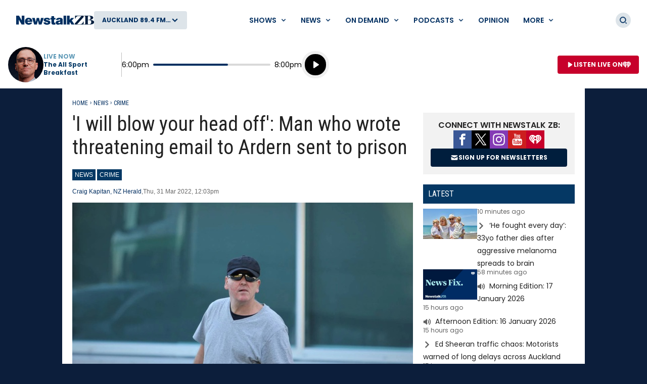

--- FILE ---
content_type: text/html; charset=utf-8
request_url: https://www.newstalkzb.co.nz/news/crime/judge-orders-prison-for-michael-cruickshank-who-sent-death-threats-to-pm-jacinda-ardern/
body_size: 33501
content:
<!DOCTYPE html>
<html class="no-js" lang="en-nz">
<head>
    
        
            <meta charset="utf-8" />
<meta http-equiv="X-UA-Compatible" content="IE=edge" />
<title>&#x27;I will blow your head off&#x27;: Man who wrote threatening email to Ardern sent to prison</title>
<meta name="google-site-verification" content="google-site-verification" />
<meta name="description" content="A man who sent an email to Prime Minister Jacinda Ardern threatening to personally wipe you off this f***ing planet has been sentenced to one year in pri" />
<meta name="keywords" content="" />
<meta name="author" content="ZB" />
<link rel="canonical" href="https://www.newstalkzb.co.nz/news/crime/judge-orders-prison-for-michael-cruickshank-who-sent-death-threats-to-pm-jacinda-ardern/" />
<meta name="og:type" content="website" />
<meta name="og:title" content="&#x27;I will blow your head off&#x27;: Man who wrote threatening email to Ardern sent to prison" />
<meta name="og:site_name" content="ZB" />
<meta name="og:description" content="A man who sent an email to Prime Minister Jacinda Ardern threatening to personally wipe you off this f***ing planet has been sentenced to one year in pri" />
<meta name="og:locale" content="en_NZ" />
<meta name="og:url" content="https://www.newstalkzb.co.nz/news/crime/judge-orders-prison-for-michael-cruickshank-who-sent-death-threats-to-pm-jacinda-ardern/" />
<meta name="geo.position" content="-36.851245, 174.758917" />
<meta name="twitter:description" content="A man who sent an email to Prime Minister Jacinda Ardern threatening to personally wipe you off this f***ing planet has been sentenced to one year in pri" />
<meta name="viewport" content="width=device-width, initial-scale=1" />
<link rel="apple-touch-icon" sizes="180x180" href="/content/news/images/interface/icons/newstalkzb/apple-touch-icon.png">
<link rel="icon" type="image/png" sizes="32x32" href="/content/news/images/interface/icons/newstalkzb/favicon-32x32.png">
<link rel="icon" type="image/png" sizes="16x16" href="/content/news/images/interface/icons/newstalkzb/favicon-16x16.png">
<link rel="manifest" href="/content/news/images/interface/icons/newstalkzb/manifest.json">
<link rel="mask-icon" color="#0c1e3a" href="/content/news/images/interface/icons/newstalkzb/safari-pinned-tab.svg">
<link rel="shortcut icon" href="/content/news/images/interface/icons/newstalkzb/favicon.ico">
<meta name="msapplication-TileColor" content="#0c1e3a">
<meta name="msapplication-config" content="/content/news/images/interface/icons/newstalkzb/browserconfig.xml">
<meta name="theme-color" content="#0c1e3a">
    <meta property="fb:pages" content="171762839533606" />

<meta name="apple-mobile-web-app-title" content="ZB">
<meta name="application-name" content="ZB">
        
    
    
        
                        <script type="application/ld+json">
                {"@context":"https://schema.org","@type":"BreadcrumbList","itemListElement":[{"@type":"ListItem","name":"News","url":"https://www.newstalkzb.co.nz/news/","item":{"@type":"Thing","@id":"https://www.newstalkzb.co.nz/news/"},"position":1},{"@type":"ListItem","name":"Crime","url":"https://www.newstalkzb.co.nz/news/crime/","item":{"@type":"Thing","@id":"https://www.newstalkzb.co.nz/news/crime/"},"position":2},{"@type":"ListItem","name":"Judge orders prison for Michael Cruickshank, who sent death threats to PM Jacinda Ardern","position":3}]}
            </script>
            <script type="application/ld+json">
                {"@context":"https://schema.org","@type":"NewsArticle","image":{"@type":"ImageObject","url":"https://www.newstalkzb.co.nz/media/lvujul3i/michael-cruickshank-north-shore-district-court-in-2020-nzme.jpg%3Frmode=pad\u0026v=1d844f75885bc40","contentUrl":"https://www.newstalkzb.co.nz/media/lvujul3i/michael-cruickshank-north-shore-district-court-in-2020-nzme.jpg%3Frmode=pad\u0026v=1d844f75885bc40","caption":"Michael Cruickshank stands outside the North Shore District Court in 2020. (Photo / NZME)"},"author":[{"@type":"Organization","name":"Newstalk ZB","url":"https://www.newstalkzb.co.nz/"},{"@type":"Person","name":"Craig Kapitan","url":"https://www.newstalkzb.co.nz/author/?Author=Craig Kapitan"},{"@type":"Person","name":" NZ Herald","url":"https://www.newstalkzb.co.nz/author/?Author= NZ Herald"}],"dateModified":"2022-03-31","datePublished":"2022-03-31","headline":"\u0027I will blow your head off\u0027: Man who wrote threatening email to Ardern sent to prison","sourceOrganization":{"@type":"Organization","name":"Newstalk ZB","url":"https://www.newstalkzb.co.nz/"}}
            </script>

        
    
    
        
            <link rel="stylesheet" href="https://fonts.googleapis.com/css2?family=Open&#x2B;Sans&amp;family=Poppins:ital,wght@0,400;0,500;0,600;0,700;1,400&amp;family=Roboto&#x2B;Condensed:ital,wght@0,300;0,400;0,700;1,400;1,700&amp;display=swap">
            
        <link rel="preload" as="font" type="font/woff" crossorigin href="/content/news/dist/e3ab58f6ca0178facf90.woff">
        <link rel="preload" as="font" type="font/woff" crossorigin href="/content/news/dist/721ec78b8b63866a323d.woff">

        
    
    
        
            <link rel="preconnect" href="https://fonts.gstatic.com/">
            <link rel="preconnect" href="https://www.googletagmanager.com">
            
                <link rel="preconnect" href="https://widgets.outbrain.com">
            
            <link rel="preconnect" href="https://securepubads.g.doubleclick.net">
            <link rel="preconnect" href="https://nzme-ads.co.nz">
        
    
    
        
            
<script type="text/javascript">
    !(function (cfg) { function e() { cfg.onInit && cfg.onInit(i) } var S, u, D, t, n, i, C = window, x = document, w = C.location, I = "script", b = "ingestionendpoint", E = "disableExceptionTracking", A = "ai.device."; "instrumentationKey"[S = "toLowerCase"](), u = "crossOrigin", D = "POST", t = "appInsightsSDK", n = cfg.name || "appInsights", (cfg.name || C[t]) && (C[t] = n), i = C[n] || function (l) { var d = !1, g = !1, f = { initialize: !0, queue: [], sv: "7", version: 2, config: l }; function m(e, t) { var n = {}, i = "Browser"; function a(e) { e = "" + e; return 1 === e.length ? "0" + e : e } return n[A + "id"] = i[S](), n[A + "type"] = i, n["ai.operation.name"] = w && w.pathname || "_unknown_", n["ai.internal.sdkVersion"] = "javascript:snippet_" + (f.sv || f.version), { time: (i = new Date).getUTCFullYear() + "-" + a(1 + i.getUTCMonth()) + "-" + a(i.getUTCDate()) + "T" + a(i.getUTCHours()) + ":" + a(i.getUTCMinutes()) + ":" + a(i.getUTCSeconds()) + "." + (i.getUTCMilliseconds() / 1e3).toFixed(3).slice(2, 5) + "Z", iKey: e, name: "Microsoft.ApplicationInsights." + e.replace(/-/g, "") + "." + t, sampleRate: 100, tags: n, data: { baseData: { ver: 2 } }, ver: 4, seq: "1", aiDataContract: undefined } } var h = -1, v = 0, y = ["js.monitor.azure.com", "js.cdn.applicationinsights.io", "js.cdn.monitor.azure.com", "js0.cdn.applicationinsights.io", "js0.cdn.monitor.azure.com", "js2.cdn.applicationinsights.io", "js2.cdn.monitor.azure.com", "az416426.vo.msecnd.net"], k = l.url || cfg.src; if (k) { if ((n = navigator) && (~(n = (n.userAgent || "").toLowerCase()).indexOf("msie") || ~n.indexOf("trident/")) && ~k.indexOf("ai.3") && (k = k.replace(/(\/)(ai\.3\.)([^\d]*)$/, function (e, t, n) { return t + "ai.2" + n })), !1 !== cfg.cr) for (var e = 0; e < y.length; e++)if (0 < k.indexOf(y[e])) { h = e; break } var i = function (e) { var a, t, n, i, o, r, s, c, p, u; f.queue = [], g || (0 <= h && v + 1 < y.length ? (a = (h + v + 1) % y.length, T(k.replace(/^(.*\/\/)([\w\.]*)(\/.*)$/, function (e, t, n, i) { return t + y[a] + i })), v += 1) : (d = g = !0, o = k, c = (p = function () { var e, t = {}, n = l.connectionString; if (n) for (var i = n.split(";"), a = 0; a < i.length; a++) { var o = i[a].split("="); 2 === o.length && (t[o[0][S]()] = o[1]) } return t[b] || (e = (n = t.endpointsuffix) ? t.location : null, t[b] = "https://" + (e ? e + "." : "") + "dc." + (n || "services.visualstudio.com")), t }()).instrumentationkey || l.instrumentationKey || "", p = (p = p[b]) ? p + "/v2/track" : l.endpointUrl, (u = []).push((t = "SDK LOAD Failure: Failed to load Application Insights SDK script (See stack for details)", n = o, r = p, (s = (i = m(c, "Exception")).data).baseType = "ExceptionData", s.baseData.exceptions = [{ typeName: "SDKLoadFailed", message: t.replace(/\./g, "-"), hasFullStack: !1, stack: t + "\nSnippet failed to load [" + n + "] -- Telemetry is disabled\nHelp Link: https://go.microsoft.com/fwlink/?linkid=2128109\nHost: " + (w && w.pathname || "_unknown_") + "\nEndpoint: " + r, parsedStack: [] }], i)), u.push((s = o, t = p, (r = (n = m(c, "Message")).data).baseType = "MessageData", (i = r.baseData).message = 'AI (Internal): 99 message:"' + ("SDK LOAD Failure: Failed to load Application Insights SDK script (See stack for details) (" + s + ")").replace(/\"/g, "") + '"', i.properties = { endpoint: t }, n)), o = u, c = p, JSON && ((r = C.fetch) && !cfg.useXhr ? r(c, { method: D, body: JSON.stringify(o), mode: "cors" }) : XMLHttpRequest && ((s = new XMLHttpRequest).open(D, c), s.setRequestHeader("Content-type", "application/json"), s.send(JSON.stringify(o)))))) }, a = function (e, t) { g || setTimeout(function () { !t && f.core || i() }, 500), d = !1 }, T = function (e) { var n = x.createElement(I), e = (n.src = e, cfg[u]); return !e && "" !== e || "undefined" == n[u] || (n[u] = e), n.onload = a, n.onerror = i, n.onreadystatechange = function (e, t) { "loaded" !== n.readyState && "complete" !== n.readyState || a(0, t) }, cfg.ld && cfg.ld < 0 ? x.getElementsByTagName("head")[0].appendChild(n) : setTimeout(function () { x.getElementsByTagName(I)[0].parentNode.appendChild(n) }, cfg.ld || 0), n }; T(k) } try { f.cookie = x.cookie } catch (p) { } function t(e) { for (; e.length;)!function (t) { f[t] = function () { var e = arguments; d || f.queue.push(function () { f[t].apply(f, e) }) } }(e.pop()) } var r, s, n = "track", o = "TrackPage", c = "TrackEvent", n = (t([n + "Event", n + "PageView", n + "Exception", n + "Trace", n + "DependencyData", n + "Metric", n + "PageViewPerformance", "start" + o, "stop" + o, "start" + c, "stop" + c, "addTelemetryInitializer", "setAuthenticatedUserContext", "clearAuthenticatedUserContext", "flush"]), f.SeverityLevel = { Verbose: 0, Information: 1, Warning: 2, Error: 3, Critical: 4 }, (l.extensionConfig || {}).ApplicationInsightsAnalytics || {}); return !0 !== l[E] && !0 !== n[E] && (t(["_" + (r = "onerror")]), s = C[r], C[r] = function (e, t, n, i, a) { var o = s && s(e, t, n, i, a); return !0 !== o && f["_" + r]({ message: e, url: t, lineNumber: n, columnNumber: i, error: a, evt: C.event }), o }, l.autoExceptionInstrumented = !0), f }(cfg.cfg), (C[n] = i).queue && 0 === i.queue.length ? (i.queue.push(e), i.trackPageView({})) : e(); })({
        src: "https://js.monitor.azure.com/scripts/b/ai.3.gbl.min.js",
        crossOrigin: "anonymous",
        onInit: function (sdk) {

            // This filter will block successful remote dependency requests being logged.
            sdk.addTelemetryInitializer(function (envelope) {
                if (envelope.baseType === 'RemoteDependencyData') {
                    if (envelope.baseData.success) {
                        return false;
                    }
                }
            });
        },
        cfg: {
            connectionString: "InstrumentationKey=a90405d3-e822-4ee2-964e-5ce8fda65fa6;IngestionEndpoint=https://australiaeast-0.in.applicationinsights.azure.com/;LiveEndpoint=https://australiaeast.livediagnostics.monitor.azure.com/;ApplicationId=368958bf-1b7e-4e0e-b6cb-3d2733fed1d3"
        }
    });
    window.appInsights.trackPageView();
</script>
        
    
    
        
            <link rel="stylesheet" href="/content/news/dist/tailwind.eebde067fe34029aca8b.css" />
    <link rel="stylesheet" href="/content/news/dist/theme.newstalkzb.08d96370cf8739732ca0.css" />

        
    
    
        
                    <link rel="stylesheet" href="/content/news/dist/newstalkzb-2021.0225f681ab36aa101268.css" />

        
    
    
        
            <script>
    window._profile = {
        site: {
            name: "ZB",
            id: "newstalkzb"
        },
        pageType: "article",
        hasRegionalContent: true,
        hasDefaultRegion: true
    }
</script>

        
    
    
        
            
<script type="text/javascript">
    var dfp_site="NewstalkZB";
    var dfp_path="news/crime";
    var dfp_manual_start=true;
    var dfp_tags={};
    dfp_tags.pt="article";
    dfp_tags.oid="427534";
</script>
    <script>
        dfp_tags.kw=["judge","orders","prison","for","michael","cruickshank","who","sent","death","threats","jacinda","ardern"];
    </script>

        
    
    
        
            <script src="/content/news/dist/head.45e9a696907e97a4fa5b.js"></script>
<script defer src="/content/news/dist/radiowebapp.83400476beada0196229.js"></script>
        
    
    
        
    
        
            <meta name="robots" content="max-image-preview:large">
            <meta property="og:type" content="article" />
                <meta property="og:image" content="https://www.newstalkzb.co.nz/media/lvujul3i/michael-cruickshank-north-shore-district-court-in-2020-nzme.jpg?rmode=crop&v=1d844f75885bc40&height=395&width=635&quality=95&scale=both" />
                <meta property="og:image:width" content="635" />
                <meta property="og:image:height" content="395" />
            <meta name="twitter:title" content="&#x27;I will blow your head off&#x27;: Man who wrote threatening email to Ardern sent to prison">
                <meta name="twitter:card" content="summary_large_image">
                <meta property="twitter:image" content="https://www.newstalkzb.co.nz/media/lvujul3i/michael-cruickshank-north-shore-district-court-in-2020-nzme.jpg?rmode=crop&v=1d844f75885bc40&height=395&width=635&quality=95&scale=both" />
        
    

    
    
        
            <!-- Google Tag Manager -->
<script>
    (function (w, d, s, l, i) {
        w[l] = w[l] || []; w[l].push(

            { 'gtm.start': new Date().getTime(), event: 'gtm.js' }
        ); var f = d.getElementsByTagName(s)[0],
            j = d.createElement(s), dl = l != 'dataLayer' ? '&l=' + l : ''; j.async = true; j.src =
                'https://www.googletagmanager.com/gtm.js?id=' + i + dl; f.parentNode.insertBefore(j, f);
    })(window, document, 'script', 'dataLayer', 'GTM-P8DBNHK');</script>
<!-- End Google Tag Manager -->
        
    
    
        
            
        
    
    
        <script async src="https://tags.crwdcntrl.net/c/6853/cc_af.js"></script>
    
    
        
            
    <script type="text/javascript">
        (function (c, l, a, r, i, t, y) {
            c[a] = c[a] || function () { (c[a].q = c[a].q || []).push(arguments) };
            t = l.createElement(r); t.async = 1; t.src = "https://www.clarity.ms/tag/" + i;
            y = l.getElementsByTagName(r)[0]; y.parentNode.insertBefore(t, y);
        })(window, document, "clarity", "script", "452x0aceqn");
    </script>

        
    
    
        
            <script async id="ebx" src="//applets.ebxcdn.com/ebx.js"></script>
        
    
</head>
<body data-component="default-page">
    
        
            <!-- Google Tag Manager (noscript) -->
<noscript><iframe src="https://www.googletagmanager.com/ns.html?id=GTM-P8DBNHK" height="0" width="0" style="display:none;visibility:hidden"></iframe></noscript>

        
    
    
            
<header x-data="header" data-component="site-navigation" class="tw-hidden tw-border-b tw-border-border tw-border-solid lg:tw-block" data-test-ui="page-header-large">
    <div class="tw-relative tw-z-10 tw-font-sans">
        <div class="tw-max-w-[2560px] tw-mx-auto tw-flex tw-items-center tw-justify-between tw-gap-x-5 tw-py-5 tw-px-5 xl:tw-px-8">
            
                <div class="tw-flex tw-items-center tw-gap-x-5">
        <a href="https://www.newstalkzb.co.nz/" class="tw-flex">
            <span class="tw-sr-only">ZB</span>
            <img class="tw-h-10 tw-object-contain" src="/content/news/images/logo/newstalkzb/ZB-2021-LOGO.svg?rmode=pad" alt="ZB" />
        </a>
        <button aria-expanded="false" data-showhide-group="region-list-picker" data-test-ui="region-modal-open" data-track="region picker" data-track-action="open" data-track-label="on air" class="c-btn c-btn--secondary js-showhide"><span class="c-btn__label tw-w-[8.5rem] o-ellipsis js-region-display-name">Choose a region</span><i class="c-btn__icon"><svg aria-hidden="true" class="tw-w-4 tw-h-4" data-test-ui="icon" role="img"><use href="/content/news/dist/icons-sprite.ff946eb4556403118bcb3ee777f4df58.svg#arrowhead"></use></svg></i></button>
                </div>
            
            <form x-cloak x-show="isSearchActive" x-on:click.outside="hideSearch" x-on:keydown.escape.prevent="hideSearch" class="tw-grow tw--mt-4 tw--mb-4" method="get" action="/search/" data-track="header">
        <label for="site-search" class="tw-sr-only">Site search</label>
        <div class="tw-relative tw-rounded-md tw-shadow-[0_0_15px_0_rgba(0,0,0,0.16)]">
            <input x-ref="searchInput" type="search" name="term" id="site-search" autocomplete="off" class="tw-block tw-w-full tw-rounded-md tw-p-5 tw-pr-10 selected:tw-ring-selected tw-text-sm tw-search-hide-cancel" placeholder="Search ZB" required>
            <input type="submit" value="Search" class="tw-sr-only" data-track-action="submit" />
            <div class="tw-absolute tw-z-0 tw-inset-y-0 tw-right-0 tw-flex tw-items-center tw-pr-3">
                <button class="tw-bg-button-pseudo tw-text-button-pseudo-text c-btn-icon c-btn-icon--secondary c-btn-icon--xs" title="Clear text" data-track-action="search clear text" x-on:click.prevent="clearSearch" data-test-ui="button-icon"><i><svg aria-hidden="true" class="c-btn-icon__icon tw-w-3 tw-h-3" data-test-ui="icon" role="img"><use href="/content/news/dist/icons-sprite.ff946eb4556403118bcb3ee777f4df58.svg#close"></use></svg></i><span class="tw-sr-only">Clear text</span></button>
            </div>
        </div>
            </form>
            
                <div x-show="isNavigationActive" class="tw-flex tw-items-center tw-justify-between" data-track="header">
                    
        <div x-data="header.menu" x-on:mouseover="mouseEnterMenu" x-on:mouseleave="mouseLeaveMenu" x-on:click.outside="hideMenu" data-test-ui="menu-shows">
        <a href="https://www.newstalkzb.co.nz/on-air/"  x-on:touchstart.prevent="showMenu" x-on:keydown.enter.prevent="showMenu" class="tw-group tw-inline-flex tw-items-center tw-min-h-[2.5rem] tw-text-link tw-py-2 tw-px-2 xl:tw-px-3.5 tw-bg-white tw-text-xs xl:tw-text-sm tw-font-semibold tw-uppercase hover:tw-text-hover" aria-expanded="false" data-track-action="navigation menu" data-track-label="Shows">
            <span class="tw-whitespace-nowrap">Shows</span>
            <svg aria-hidden="true" class="tw-text-link tw-ml-2 tw-h-3 tw-w-3 group-hover:tw-text-hover" role="img"><use href="/content/news/dist/icons-sprite.ff946eb4556403118bcb3ee777f4df58.svg#arrowhead"></use></svg>
        </a>
            <div class="tw-absolute tw-inset-x-0 tw-top-full tw--mt-5 tw-pt-5 tw-z-10 tw-transform tw-shadow-lg tw-block"
                data-component="site-navigation"
                data-test-ui="menu-group"
                x-show="openMenu"
                x-ref="menu"
                x-cloak>
                <nav class="tw-relative tw-max-w-[2560px] tw-mx-auto">
                    <div class="tw-relative tw-z-[1] tw-flex tw-w-full tw-justify-between tw-items-end tw-pl-12 tw-pr-8" data-test-ui="menu-header">
                        <h2 class="tw-text-4xl tw-font-bold tw-font-sans tw-mb-0">
                            <a href="https://www.newstalkzb.co.nz/on-air/"  class="tw-text-hover hover:tw-text-link" data-track-action="menu title" data-track-label="Shows">
                                <span>Shows</span>
                                <svg aria-hidden="true" class="tw-transform tw-rotate-[-90deg] tw-inline-block tw-w-6 tw-h-6" role="img"><use href="/content/news/dist/icons-sprite.ff946eb4556403118bcb3ee777f4df58.svg#arrowhead"></use></svg>
                            </a>
                        </h2>
        <button data-track-action="menu close" x-on:click="hideMenu" class="c-btn-icon c-btn-icon--secondary" data-test-ui="button-icon"><i><svg aria-hidden="true" class="c-btn-icon__icon tw-w-4 tw-h-4" data-test-ui="icon" role="img"><use href="/content/news/dist/icons-sprite.ff946eb4556403118bcb3ee777f4df58.svg#close"></use></svg></i><span class="tw-sr-only">Close menu</span></button>
                    </div>
                    <div class="tw-pb-10 tw-pl-12 tw-pr-8" data-test-ui="menu-panel">
        <div x-data="header.menu.slider" x-ref="container" class="tw-relative tw-w-full" tabindex="-1">
            <ul x-ref="list" class="tw-flex tw-gap-x-3 tw-m-0 tw-mt-4 tw-touch-pan-x tw-snap-x tw-overflow-y-auto tw-scrollbar-hide tw-scroll-smooth" tabindex="-1" data-test-ui="menu-list">
            <li class="o-link-block tw-group tw-w-40 tw-text-center tw-text-sm tw-font-semibold tw-shrink-0 tw-snap-start last:tw-w-[22rem] last:tw-pr-[12rem]"
                data-track-action="menu link"
                data-track-label="Early Edition with Ryan Bridge"
                data-test-ui="menu-list-item-rounded">
                <img class="lazyload tw-w-40 tw-h-40 tw-rounded-full"
                    data-src="https://www.newstalkzb.co.nz/media/o4hn0qem/zb2024_rb_onairimage_230x230.png?rmode=crop&amp;v=1daceeff0be7450&amp;height=320&amp;width=320&amp;quality=95&amp;scale=both"
                    src="/content/news/dist/1x1-clear.3869d6764c93f3aa5f404349d4fcef7d.png"
                    loading="lazy"
                    alt="Early Edition with Ryan Bridge"
                    data-test-ui="menu-list-item-image">
                <a class="tw-relative tw-block tw-mt-5 tw-text-link group-hover:tw-text-hover"  href="https://www.newstalkzb.co.nz/on-air/early-edition-with-ryan-bridge/" data-test-ui="menu-list-item-title-link">Early Edition with Ryan Bridge</a>
                <a class="o-link-block__link" aria-hidden="true" href="https://www.newstalkzb.co.nz/on-air/early-edition-with-ryan-bridge/"  tabindex="-1" data-test-ui="menu-list-item-link"></a>
            </li>
            <li class="o-link-block tw-group tw-w-40 tw-text-center tw-text-sm tw-font-semibold tw-shrink-0 tw-snap-start last:tw-w-[22rem] last:tw-pr-[12rem]"
                data-track-action="menu link"
                data-track-label="The Mike Hosking Breakfast"
                data-test-ui="menu-list-item-rounded">
                <img class="lazyload tw-w-40 tw-h-40 tw-rounded-full"
                    data-src="https://www.newstalkzb.co.nz/media/cstfpz4f/mike-hosking.jpg?rmode=crop&amp;v=1d8e93f636b7db0&amp;height=320&amp;width=320&amp;quality=95&amp;scale=both"
                    src="/content/news/dist/1x1-clear.3869d6764c93f3aa5f404349d4fcef7d.png"
                    loading="lazy"
                    alt="The Mike Hosking Breakfast"
                    data-test-ui="menu-list-item-image">
                <a class="tw-relative tw-block tw-mt-5 tw-text-link group-hover:tw-text-hover"  href="https://www.newstalkzb.co.nz/on-air/mike-hosking-breakfast/" data-test-ui="menu-list-item-title-link">The Mike Hosking Breakfast</a>
                <a class="o-link-block__link" aria-hidden="true" href="https://www.newstalkzb.co.nz/on-air/mike-hosking-breakfast/"  tabindex="-1" data-test-ui="menu-list-item-link"></a>
            </li>
            <li class="o-link-block tw-group tw-w-40 tw-text-center tw-text-sm tw-font-semibold tw-shrink-0 tw-snap-start last:tw-w-[22rem] last:tw-pr-[12rem]"
                data-track-action="menu link"
                data-track-label="Kerre Woodham Mornings"
                data-test-ui="menu-list-item-rounded">
                <img class="lazyload tw-w-40 tw-h-40 tw-rounded-full"
                    data-src="https://www.newstalkzb.co.nz/media/kxsdabdj/kerre-woodham.jpg?rmode=crop&amp;v=1d8e93f62f38e90&amp;height=320&amp;width=320&amp;quality=95&amp;scale=both"
                    src="/content/news/dist/1x1-clear.3869d6764c93f3aa5f404349d4fcef7d.png"
                    loading="lazy"
                    alt="Kerre Woodham Mornings"
                    data-test-ui="menu-list-item-image">
                <a class="tw-relative tw-block tw-mt-5 tw-text-link group-hover:tw-text-hover"  href="https://www.newstalkzb.co.nz/on-air/kerre-woodham-mornings/" data-test-ui="menu-list-item-title-link">Kerre Woodham Mornings</a>
                <a class="o-link-block__link" aria-hidden="true" href="https://www.newstalkzb.co.nz/on-air/kerre-woodham-mornings/"  tabindex="-1" data-test-ui="menu-list-item-link"></a>
            </li>
            <li class="o-link-block tw-group tw-w-40 tw-text-center tw-text-sm tw-font-semibold tw-shrink-0 tw-snap-start last:tw-w-[22rem] last:tw-pr-[12rem]"
                data-track-action="menu link"
                data-track-label="Matt Heath &amp; Tyler Adams Afternoons"
                data-test-ui="menu-list-item-rounded">
                <img class="lazyload tw-w-40 tw-h-40 tw-rounded-full"
                    data-src="https://www.newstalkzb.co.nz/media/iktjsc4j/09635_m_zb2024_mhta_website_230x230-v2.png?rmode=crop&amp;v=1db1a957236b9c0&amp;height=320&amp;width=320&amp;quality=95&amp;scale=both"
                    src="/content/news/dist/1x1-clear.3869d6764c93f3aa5f404349d4fcef7d.png"
                    loading="lazy"
                    alt="Matt Heath &amp; Tyler Adams Afternoons"
                    data-test-ui="menu-list-item-image">
                <a class="tw-relative tw-block tw-mt-5 tw-text-link group-hover:tw-text-hover"  href="https://www.newstalkzb.co.nz/on-air/matt-heath-tyler-adams-afternoons/" data-test-ui="menu-list-item-title-link">Matt Heath &amp; Tyler Adams Afternoons</a>
                <a class="o-link-block__link" aria-hidden="true" href="https://www.newstalkzb.co.nz/on-air/matt-heath-tyler-adams-afternoons/"  tabindex="-1" data-test-ui="menu-list-item-link"></a>
            </li>
            <li class="o-link-block tw-group tw-w-40 tw-text-center tw-text-sm tw-font-semibold tw-shrink-0 tw-snap-start last:tw-w-[22rem] last:tw-pr-[12rem]"
                data-track-action="menu link"
                data-track-label="Heather du Plessis-Allan Drive"
                data-test-ui="menu-list-item-rounded">
                <img class="lazyload tw-w-40 tw-h-40 tw-rounded-full"
                    data-src="https://www.newstalkzb.co.nz/media/gurlc1b5/heather-du-plessis-allan.jpg?rmode=crop&amp;v=1d8e93f61a0cfd0&amp;height=320&amp;width=320&amp;quality=95&amp;scale=both"
                    src="/content/news/dist/1x1-clear.3869d6764c93f3aa5f404349d4fcef7d.png"
                    loading="lazy"
                    alt="Heather du Plessis-Allan Drive"
                    data-test-ui="menu-list-item-image">
                <a class="tw-relative tw-block tw-mt-5 tw-text-link group-hover:tw-text-hover"  href="https://www.newstalkzb.co.nz/on-air/heather-du-plessis-allan-drive/" data-test-ui="menu-list-item-title-link">Heather du Plessis-Allan Drive</a>
                <a class="o-link-block__link" aria-hidden="true" href="https://www.newstalkzb.co.nz/on-air/heather-du-plessis-allan-drive/"  tabindex="-1" data-test-ui="menu-list-item-link"></a>
            </li>
            <li class="o-link-block tw-group tw-w-40 tw-text-center tw-text-sm tw-font-semibold tw-shrink-0 tw-snap-start last:tw-w-[22rem] last:tw-pr-[12rem]"
                data-track-action="menu link"
                data-track-label="Sportstalk"
                data-test-ui="menu-list-item-rounded">
                <img class="lazyload tw-w-40 tw-h-40 tw-rounded-full"
                    data-src="https://www.newstalkzb.co.nz/media/doje1ovv/darcy-waldegrave.jpg?rmode=crop&amp;v=1d8e93f64ee9b40&amp;height=320&amp;width=320&amp;quality=95&amp;scale=both"
                    src="/content/news/dist/1x1-clear.3869d6764c93f3aa5f404349d4fcef7d.png"
                    loading="lazy"
                    alt="Sportstalk"
                    data-test-ui="menu-list-item-image">
                <a class="tw-relative tw-block tw-mt-5 tw-text-link group-hover:tw-text-hover"  href="https://www.newstalkzb.co.nz/on-air/sportstalk/" data-test-ui="menu-list-item-title-link">Sportstalk</a>
                <a class="o-link-block__link" aria-hidden="true" href="https://www.newstalkzb.co.nz/on-air/sportstalk/"  tabindex="-1" data-test-ui="menu-list-item-link"></a>
            </li>
            <li class="o-link-block tw-group tw-w-40 tw-text-center tw-text-sm tw-font-semibold tw-shrink-0 tw-snap-start last:tw-w-[22rem] last:tw-pr-[12rem]"
                data-track-action="menu link"
                data-track-label="Marcus Lush Nights"
                data-test-ui="menu-list-item-rounded">
                <img class="lazyload tw-w-40 tw-h-40 tw-rounded-full"
                    data-src="https://www.newstalkzb.co.nz/media/qelpailn/marcus-lush.jpg?rmode=crop&amp;v=1d8e93f632ffb50&amp;height=320&amp;width=320&amp;quality=95&amp;scale=both"
                    src="/content/news/dist/1x1-clear.3869d6764c93f3aa5f404349d4fcef7d.png"
                    loading="lazy"
                    alt="Marcus Lush Nights"
                    data-test-ui="menu-list-item-image">
                <a class="tw-relative tw-block tw-mt-5 tw-text-link group-hover:tw-text-hover"  href="https://www.newstalkzb.co.nz/on-air/marcus-lush-nights/" data-test-ui="menu-list-item-title-link">Marcus Lush Nights</a>
                <a class="o-link-block__link" aria-hidden="true" href="https://www.newstalkzb.co.nz/on-air/marcus-lush-nights/"  tabindex="-1" data-test-ui="menu-list-item-link"></a>
            </li>
            <li class="o-link-block tw-group tw-w-40 tw-text-center tw-text-sm tw-font-semibold tw-shrink-0 tw-snap-start last:tw-w-[22rem] last:tw-pr-[12rem]"
                data-track-action="menu link"
                data-track-label="Overnight Talk"
                data-test-ui="menu-list-item-rounded">
                <img class="lazyload tw-w-40 tw-h-40 tw-rounded-full"
                    data-src="https://www.newstalkzb.co.nz/media/4wdjbo4i/09635_m_zb2023_ot_podcast_show-panel_230x230.png?rmode=crop&amp;v=1daaab2cc0a2b10&amp;height=320&amp;width=320&amp;quality=95&amp;scale=both"
                    src="/content/news/dist/1x1-clear.3869d6764c93f3aa5f404349d4fcef7d.png"
                    loading="lazy"
                    alt="Overnight Talk"
                    data-test-ui="menu-list-item-image">
                <a class="tw-relative tw-block tw-mt-5 tw-text-link group-hover:tw-text-hover"  href="https://www.newstalkzb.co.nz/on-air/overnight-talk/" data-test-ui="menu-list-item-title-link">Overnight Talk</a>
                <a class="o-link-block__link" aria-hidden="true" href="https://www.newstalkzb.co.nz/on-air/overnight-talk/"  tabindex="-1" data-test-ui="menu-list-item-link"></a>
            </li>
            <li class="o-link-block tw-group tw-w-40 tw-text-center tw-text-sm tw-font-semibold tw-shrink-0 tw-snap-start last:tw-w-[22rem] last:tw-pr-[12rem]"
                data-track-action="menu link"
                data-track-label="The All Sport Breakfast"
                data-test-ui="menu-list-item-rounded">
                <img class="lazyload tw-w-40 tw-h-40 tw-rounded-full"
                    data-src="https://www.newstalkzb.co.nz/media/doje1ovv/darcy-waldegrave.jpg?rmode=crop&amp;v=1d8e93f64ee9b40&amp;height=320&amp;width=320&amp;quality=95&amp;scale=both"
                    src="/content/news/dist/1x1-clear.3869d6764c93f3aa5f404349d4fcef7d.png"
                    loading="lazy"
                    alt="The All Sport Breakfast"
                    data-test-ui="menu-list-item-image">
                <a class="tw-relative tw-block tw-mt-5 tw-text-link group-hover:tw-text-hover"  href="https://www.newstalkzb.co.nz/on-air/the-all-sport-breakfast/" data-test-ui="menu-list-item-title-link">The All Sport Breakfast</a>
                <a class="o-link-block__link" aria-hidden="true" href="https://www.newstalkzb.co.nz/on-air/the-all-sport-breakfast/"  tabindex="-1" data-test-ui="menu-list-item-link"></a>
            </li>
            <li class="o-link-block tw-group tw-w-40 tw-text-center tw-text-sm tw-font-semibold tw-shrink-0 tw-snap-start last:tw-w-[22rem] last:tw-pr-[12rem]"
                data-track-action="menu link"
                data-track-label="Saturday Morning with Jack Tame"
                data-test-ui="menu-list-item-rounded">
                <img class="lazyload tw-w-40 tw-h-40 tw-rounded-full"
                    data-src="https://www.newstalkzb.co.nz/media/ijkpwaez/jack-tame.jpg?rmode=crop&amp;v=1d8e93f61ca77e0&amp;height=320&amp;width=320&amp;quality=95&amp;scale=both"
                    src="/content/news/dist/1x1-clear.3869d6764c93f3aa5f404349d4fcef7d.png"
                    loading="lazy"
                    alt="Saturday Morning with Jack Tame"
                    data-test-ui="menu-list-item-image">
                <a class="tw-relative tw-block tw-mt-5 tw-text-link group-hover:tw-text-hover"  href="https://www.newstalkzb.co.nz/on-air/saturday-morning-with-jack-tame/" data-test-ui="menu-list-item-title-link">Saturday Morning with Jack Tame</a>
                <a class="o-link-block__link" aria-hidden="true" href="https://www.newstalkzb.co.nz/on-air/saturday-morning-with-jack-tame/"  tabindex="-1" data-test-ui="menu-list-item-link"></a>
            </li>
            <li class="o-link-block tw-group tw-w-40 tw-text-center tw-text-sm tw-font-semibold tw-shrink-0 tw-snap-start last:tw-w-[22rem] last:tw-pr-[12rem]"
                data-track-action="menu link"
                data-track-label="Weekend Sport with Jason Pine"
                data-test-ui="menu-list-item-rounded">
                <img class="lazyload tw-w-40 tw-h-40 tw-rounded-full"
                    data-src="https://www.newstalkzb.co.nz/media/he4f3vfd/jason-pine.jpg?rmode=crop&amp;v=1d8e93f6218bef0&amp;height=320&amp;width=320&amp;quality=95&amp;scale=both"
                    src="/content/news/dist/1x1-clear.3869d6764c93f3aa5f404349d4fcef7d.png"
                    loading="lazy"
                    alt="Weekend Sport with Jason Pine"
                    data-test-ui="menu-list-item-image">
                <a class="tw-relative tw-block tw-mt-5 tw-text-link group-hover:tw-text-hover"  href="https://www.newstalkzb.co.nz/on-air/weekend-sport-with-jason-pine/" data-test-ui="menu-list-item-title-link">Weekend Sport with Jason Pine</a>
                <a class="o-link-block__link" aria-hidden="true" href="https://www.newstalkzb.co.nz/on-air/weekend-sport-with-jason-pine/"  tabindex="-1" data-test-ui="menu-list-item-link"></a>
            </li>
            <li class="o-link-block tw-group tw-w-40 tw-text-center tw-text-sm tw-font-semibold tw-shrink-0 tw-snap-start last:tw-w-[22rem] last:tw-pr-[12rem]"
                data-track-action="menu link"
                data-track-label="The Weekend Collective"
                data-test-ui="menu-list-item-rounded">
                <img class="lazyload tw-w-40 tw-h-40 tw-rounded-full"
                    data-src="https://www.newstalkzb.co.nz/media/q4kkse32/09635_m_zb2023_tb_website_announcer-tile_320x320.png?rmode=crop&amp;v=1d929aa26b44db0&amp;height=320&amp;width=320&amp;quality=95&amp;scale=both"
                    src="/content/news/dist/1x1-clear.3869d6764c93f3aa5f404349d4fcef7d.png"
                    loading="lazy"
                    alt="The Weekend Collective"
                    data-test-ui="menu-list-item-image">
                <a class="tw-relative tw-block tw-mt-5 tw-text-link group-hover:tw-text-hover"  href="https://www.newstalkzb.co.nz/on-air/the-weekend-collective/" data-test-ui="menu-list-item-title-link">The Weekend Collective</a>
                <a class="o-link-block__link" aria-hidden="true" href="https://www.newstalkzb.co.nz/on-air/the-weekend-collective/"  tabindex="-1" data-test-ui="menu-list-item-link"></a>
            </li>
            <li class="o-link-block tw-group tw-w-40 tw-text-center tw-text-sm tw-font-semibold tw-shrink-0 tw-snap-start last:tw-w-[22rem] last:tw-pr-[12rem]"
                data-track-action="menu link"
                data-track-label="In My Day"
                data-test-ui="menu-list-item-rounded">
                <img class="lazyload tw-w-40 tw-h-40 tw-rounded-full"
                    data-src="https://www.newstalkzb.co.nz/media/j4shk5nr/09635_m_zb2024_rt_social_230x230.jpg?rmode=crop&amp;v=1da9d6c8c3eb6c0&amp;height=320&amp;width=320&amp;quality=95&amp;scale=both"
                    src="/content/news/dist/1x1-clear.3869d6764c93f3aa5f404349d4fcef7d.png"
                    loading="lazy"
                    alt="In My Day"
                    data-test-ui="menu-list-item-image">
                <a class="tw-relative tw-block tw-mt-5 tw-text-link group-hover:tw-text-hover"  href="https://www.newstalkzb.co.nz/on-air/in-my-day/" data-test-ui="menu-list-item-title-link">In My Day</a>
                <a class="o-link-block__link" aria-hidden="true" href="https://www.newstalkzb.co.nz/on-air/in-my-day/"  tabindex="-1" data-test-ui="menu-list-item-link"></a>
            </li>
            <li class="o-link-block tw-group tw-w-40 tw-text-center tw-text-sm tw-font-semibold tw-shrink-0 tw-snap-start last:tw-w-[22rem] last:tw-pr-[12rem]"
                data-track-action="menu link"
                data-track-label="The Resident Builder"
                data-test-ui="menu-list-item-rounded">
                <img class="lazyload tw-w-40 tw-h-40 tw-rounded-full"
                    data-src="https://www.newstalkzb.co.nz/media/bqfj5a3g/peter-wolfcamp.jpg?rmode=crop&amp;v=1d8e93f63e20d40&amp;height=320&amp;width=320&amp;quality=95&amp;scale=both"
                    src="/content/news/dist/1x1-clear.3869d6764c93f3aa5f404349d4fcef7d.png"
                    loading="lazy"
                    alt="The Resident Builder"
                    data-test-ui="menu-list-item-image">
                <a class="tw-relative tw-block tw-mt-5 tw-text-link group-hover:tw-text-hover"  href="https://www.newstalkzb.co.nz/on-air/the-resident-builder/" data-test-ui="menu-list-item-title-link">The Resident Builder</a>
                <a class="o-link-block__link" aria-hidden="true" href="https://www.newstalkzb.co.nz/on-air/the-resident-builder/"  tabindex="-1" data-test-ui="menu-list-item-link"></a>
            </li>
            <li class="o-link-block tw-group tw-w-40 tw-text-center tw-text-sm tw-font-semibold tw-shrink-0 tw-snap-start last:tw-w-[22rem] last:tw-pr-[12rem]"
                data-track-action="menu link"
                data-track-label="The Sunday Session"
                data-test-ui="menu-list-item-rounded">
                <img class="lazyload tw-w-40 tw-h-40 tw-rounded-full"
                    data-src="https://www.newstalkzb.co.nz/media/1qzfcdjz/francesca-rudkin.jpg?rmode=crop&amp;v=1d8e93f65153610&amp;height=320&amp;width=320&amp;quality=95&amp;scale=both"
                    src="/content/news/dist/1x1-clear.3869d6764c93f3aa5f404349d4fcef7d.png"
                    loading="lazy"
                    alt="The Sunday Session"
                    data-test-ui="menu-list-item-image">
                <a class="tw-relative tw-block tw-mt-5 tw-text-link group-hover:tw-text-hover"  href="https://www.newstalkzb.co.nz/on-air/the-sunday-session/" data-test-ui="menu-list-item-title-link">The Sunday Session</a>
                <a class="o-link-block__link" aria-hidden="true" href="https://www.newstalkzb.co.nz/on-air/the-sunday-session/"  tabindex="-1" data-test-ui="menu-list-item-link"></a>
            </li>
            <li class="o-link-block tw-group tw-w-40 tw-text-center tw-text-sm tw-font-semibold tw-shrink-0 tw-snap-start last:tw-w-[22rem] last:tw-pr-[12rem]"
                data-track-action="menu link"
                data-track-label="Sunday at Six"
                data-test-ui="menu-list-item-rounded">
                <img class="lazyload tw-w-40 tw-h-40 tw-rounded-full"
                    data-src="https://www.newstalkzb.co.nz/media/dejndxgu/frank-jax.jpg?rmode=crop&amp;v=1d8e93f653e68f0&amp;height=320&amp;width=320&amp;quality=95&amp;scale=both"
                    src="/content/news/dist/1x1-clear.3869d6764c93f3aa5f404349d4fcef7d.png"
                    loading="lazy"
                    alt="Sunday at Six"
                    data-test-ui="menu-list-item-image">
                <a class="tw-relative tw-block tw-mt-5 tw-text-link group-hover:tw-text-hover"  href="https://www.newstalkzb.co.nz/on-air/sunday-at-six/" data-test-ui="menu-list-item-title-link">Sunday at Six</a>
                <a class="o-link-block__link" aria-hidden="true" href="https://www.newstalkzb.co.nz/on-air/sunday-at-six/"  tabindex="-1" data-test-ui="menu-list-item-link"></a>
            </li>
            <li class="o-link-block tw-group tw-w-40 tw-text-center tw-text-sm tw-font-semibold tw-shrink-0 tw-snap-start last:tw-w-[22rem] last:tw-pr-[12rem]"
                data-track-action="menu link"
                data-track-label="Real Life"
                data-test-ui="menu-list-item-rounded">
                <img class="lazyload tw-w-40 tw-h-40 tw-rounded-full"
                    data-src="https://www.newstalkzb.co.nz/media/ui5p0efq/john-cowan.jpg?rmode=crop&amp;v=1d8e93f62661ba0&amp;height=320&amp;width=320&amp;quality=95&amp;scale=both"
                    src="/content/news/dist/1x1-clear.3869d6764c93f3aa5f404349d4fcef7d.png"
                    loading="lazy"
                    alt="Real Life"
                    data-test-ui="menu-list-item-image">
                <a class="tw-relative tw-block tw-mt-5 tw-text-link group-hover:tw-text-hover"  href="https://www.newstalkzb.co.nz/on-air/real-life/" data-test-ui="menu-list-item-title-link">Real Life</a>
                <a class="o-link-block__link" aria-hidden="true" href="https://www.newstalkzb.co.nz/on-air/real-life/"  tabindex="-1" data-test-ui="menu-list-item-link"></a>
            </li>
            <li class="o-link-block tw-group tw-w-40 tw-text-center tw-text-sm tw-font-semibold tw-shrink-0 tw-snap-start last:tw-w-[22rem] last:tw-pr-[12rem]"
                data-track-action="menu link"
                data-track-label="Sunday Night Talk"
                data-test-ui="menu-list-item-rounded">
                <img class="lazyload tw-w-40 tw-h-40 tw-rounded-full"
                    data-src="https://www.newstalkzb.co.nz/media/xlhjt40a/09635_m_zb2023_sundaynight_tr_website_announcertile_320x320.png?rmode=crop&amp;v=1d9d1b7f40e2b90&amp;height=320&amp;width=320&amp;quality=95&amp;scale=both"
                    src="/content/news/dist/1x1-clear.3869d6764c93f3aa5f404349d4fcef7d.png"
                    loading="lazy"
                    alt="Sunday Night Talk"
                    data-test-ui="menu-list-item-image">
                <a class="tw-relative tw-block tw-mt-5 tw-text-link group-hover:tw-text-hover"  href="https://www.newstalkzb.co.nz/on-air/sunday-night-talk/" data-test-ui="menu-list-item-title-link">Sunday Night Talk</a>
                <a class="o-link-block__link" aria-hidden="true" href="https://www.newstalkzb.co.nz/on-air/sunday-night-talk/"  tabindex="-1" data-test-ui="menu-list-item-link"></a>
            </li>
            <li class="o-link-block tw-group tw-w-40 tw-text-center tw-text-sm tw-font-semibold tw-shrink-0 tw-snap-start last:tw-w-[22rem] last:tw-pr-[12rem]"
                data-track-action="menu link"
                data-track-label="Nutters Club"
                data-test-ui="menu-list-item-rounded">
                <img class="lazyload tw-w-40 tw-h-40 tw-rounded-full"
                    data-src="https://www.newstalkzb.co.nz/media/eawlr5om/09635_m_zb2023_nuttersclub_social_showpanelimage.png?rmode=crop&amp;v=1d99f9ef6d0d2b0&amp;height=320&amp;width=320&amp;quality=95&amp;scale=both"
                    src="/content/news/dist/1x1-clear.3869d6764c93f3aa5f404349d4fcef7d.png"
                    loading="lazy"
                    alt="Nutters Club"
                    data-test-ui="menu-list-item-image">
                <a class="tw-relative tw-block tw-mt-5 tw-text-link group-hover:tw-text-hover"  href="https://www.newstalkzb.co.nz/on-air/nutters-club/" data-test-ui="menu-list-item-title-link">Nutters Club</a>
                <a class="o-link-block__link" aria-hidden="true" href="https://www.newstalkzb.co.nz/on-air/nutters-club/"  tabindex="-1" data-test-ui="menu-list-item-link"></a>
            </li>
            <li class="o-link-block tw-group tw-w-40 tw-text-center tw-text-sm tw-font-semibold tw-shrink-0 tw-snap-start last:tw-w-[22rem] last:tw-pr-[12rem]"
                data-track-action="menu link"
                data-track-label="Wellington Mornings with Nick Mills"
                data-test-ui="menu-list-item-rounded">
                <img class="lazyload tw-w-40 tw-h-40 tw-rounded-full"
                    data-src="https://www.newstalkzb.co.nz/media/c0vlz4a4/nick-mills.jpg?rmode=crop&amp;v=1d8e93f6390b8f0&amp;height=320&amp;width=320&amp;quality=95&amp;scale=both"
                    src="/content/news/dist/1x1-clear.3869d6764c93f3aa5f404349d4fcef7d.png"
                    loading="lazy"
                    alt="Wellington Mornings with Nick Mills"
                    data-test-ui="menu-list-item-image">
                <a class="tw-relative tw-block tw-mt-5 tw-text-link group-hover:tw-text-hover"  href="https://www.newstalkzb.co.nz/on-air/wellington/wellington-mornings-with-nick-mills/" data-test-ui="menu-list-item-title-link">Wellington Mornings with Nick Mills</a>
                <a class="o-link-block__link" aria-hidden="true" href="https://www.newstalkzb.co.nz/on-air/wellington/wellington-mornings-with-nick-mills/"  tabindex="-1" data-test-ui="menu-list-item-link"></a>
            </li>
            <li class="o-link-block tw-group tw-w-40 tw-text-center tw-text-sm tw-font-semibold tw-shrink-0 tw-snap-start last:tw-w-[22rem] last:tw-pr-[12rem]"
                data-track-action="menu link"
                data-track-label="Canterbury Mornings with John MacDonald"
                data-test-ui="menu-list-item-rounded">
                <img class="lazyload tw-w-40 tw-h-40 tw-rounded-full"
                    data-src="https://www.newstalkzb.co.nz/media/c5kekry5/john-mcdonald.jpg?rmode=crop&amp;v=1d8e93f628d52b0&amp;height=320&amp;width=320&amp;quality=95&amp;scale=both"
                    src="/content/news/dist/1x1-clear.3869d6764c93f3aa5f404349d4fcef7d.png"
                    loading="lazy"
                    alt="Canterbury Mornings with John MacDonald"
                    data-test-ui="menu-list-item-image">
                <a class="tw-relative tw-block tw-mt-5 tw-text-link group-hover:tw-text-hover"  href="https://www.newstalkzb.co.nz/on-air/christchurch/canterbury-mornings-with-john-macdonald/" data-test-ui="menu-list-item-title-link">Canterbury Mornings with John MacDonald</a>
                <a class="o-link-block__link" aria-hidden="true" href="https://www.newstalkzb.co.nz/on-air/christchurch/canterbury-mornings-with-john-macdonald/"  tabindex="-1" data-test-ui="menu-list-item-link"></a>
            </li>
            <li class="o-link-block tw-group tw-w-40 tw-text-center tw-text-sm tw-font-semibold tw-shrink-0 tw-snap-start last:tw-w-[22rem] last:tw-pr-[12rem]"
                data-track-action="menu link"
                data-track-label="All Sport Breakfast Wellington"
                data-test-ui="menu-list-item-rounded">
                <img class="lazyload tw-w-40 tw-h-40 tw-rounded-full"
                    data-src="https://www.newstalkzb.co.nz/media/avzdhjy0/zb_adam.jpg?rmode=crop&amp;v=1d8f9c400649e50&amp;height=320&amp;width=320&amp;quality=95&amp;scale=both"
                    src="/content/news/dist/1x1-clear.3869d6764c93f3aa5f404349d4fcef7d.png"
                    loading="lazy"
                    alt="All Sport Breakfast Wellington"
                    data-test-ui="menu-list-item-image">
                <a class="tw-relative tw-block tw-mt-5 tw-text-link group-hover:tw-text-hover"  href="https://www.newstalkzb.co.nz/on-air/wellington/all-sport-breakfast-wellington/" data-test-ui="menu-list-item-title-link">All Sport Breakfast Wellington</a>
                <a class="o-link-block__link" aria-hidden="true" href="https://www.newstalkzb.co.nz/on-air/wellington/all-sport-breakfast-wellington/"  tabindex="-1" data-test-ui="menu-list-item-link"></a>
            </li>
            <li class="o-link-block tw-group tw-w-40 tw-text-center tw-text-sm tw-font-semibold tw-shrink-0 tw-snap-start last:tw-w-[22rem] last:tw-pr-[12rem]"
                data-track-action="menu link"
                data-track-label="All Sport Breakfast Canterbury"
                data-test-ui="menu-list-item-rounded">
                <img class="lazyload tw-w-40 tw-h-40 tw-rounded-full"
                    data-src="https://www.newstalkzb.co.nz/media/k2sfewc3/zb_lesley.jpg?rmode=crop&amp;v=1d8f9c400afff30&amp;height=320&amp;width=320&amp;quality=95&amp;scale=both"
                    src="/content/news/dist/1x1-clear.3869d6764c93f3aa5f404349d4fcef7d.png"
                    loading="lazy"
                    alt="All Sport Breakfast Canterbury"
                    data-test-ui="menu-list-item-image">
                <a class="tw-relative tw-block tw-mt-5 tw-text-link group-hover:tw-text-hover"  href="https://www.newstalkzb.co.nz/on-air/christchurch/all-sport-breakfast-canterbury/" data-test-ui="menu-list-item-title-link">All Sport Breakfast Canterbury</a>
                <a class="o-link-block__link" aria-hidden="true" href="https://www.newstalkzb.co.nz/on-air/christchurch/all-sport-breakfast-canterbury/"  tabindex="-1" data-test-ui="menu-list-item-link"></a>
            </li>
            </ul>
        <div x-show="isSlideable" class="tw-absolute tw-right-0 tw-top-0 tw-bottom-0 tw-w-80 tw-bg-gradient-to-r tw-from-transparent tw-to-background tw-pointer-events-none"></div>
        <div class="tw-absolute tw-right-0 tw-top-[50%] tw--mt-[4.5rem] tw-mr-8" x-show="isSlideable">
            <ul class="tw-flex tw-space-x-1 tw-items-center">
                <li data-test-ui="menu-scroll-prev">
                    <button class="tw-p-7 c-btn-icon c-btn-icon--lg" data-track-action="menu slider previous" x-on:click="slidePrevious" x-on:keydown.enter="slidePrevious" x-bind:disabled="atStart" data-test-ui="button-icon"><i><svg aria-hidden="true" class="c-btn-icon__icon tw-w-4 tw-h-4 tw-rotate-90" data-test-ui="icon" role="img"><use href="/content/news/dist/icons-sprite.ff946eb4556403118bcb3ee777f4df58.svg#arrowhead"></use></svg></i><span class="tw-sr-only">Slide previous</span></button>
                </li>
                <li data-test-ui="menu-scroll-next">
                    <button class="tw-p-7 c-btn-icon c-btn-icon--lg" data-track-action="menu slider next" x-on:click="slideNext" x-on:keydown.enter="slideNext" x-bind:disabled="atEnd" data-test-ui="button-icon"><i><svg aria-hidden="true" class="c-btn-icon__icon tw-w-4 tw-h-4 tw-rotate-270" data-test-ui="icon" role="img"><use href="/content/news/dist/icons-sprite.ff946eb4556403118bcb3ee777f4df58.svg#arrowhead"></use></svg></i><span class="tw-sr-only">Slide next</span></button>
                </li>
            </ul>
        </div>
        </div>
                    </div>
                </nav>
            </div>
        </div>
        <div x-data="header.menu" x-on:mouseover="mouseEnterMenu" x-on:mouseleave="mouseLeaveMenu" x-on:click.outside="hideMenu" data-test-ui="menu-general">
        <a href="https://www.newstalkzb.co.nz/news/"  x-on:touchstart.prevent="showMenu" x-on:keydown.enter.prevent="showMenu" class="tw-group tw-inline-flex tw-items-center tw-min-h-[2.5rem] tw-text-link tw-py-2 tw-px-2 xl:tw-px-3.5 tw-bg-white tw-text-xs xl:tw-text-sm tw-font-semibold tw-uppercase hover:tw-text-hover" aria-expanded="false" data-track-action="navigation menu" data-track-label="News">
            <span class="tw-whitespace-nowrap">News</span>
            <svg aria-hidden="true" class="tw-text-link tw-ml-2 tw-h-3 tw-w-3 group-hover:tw-text-hover" role="img"><use href="/content/news/dist/icons-sprite.ff946eb4556403118bcb3ee777f4df58.svg#arrowhead"></use></svg>
        </a>
            <div class="tw-absolute tw-inset-x-0 tw-top-full tw--mt-5 tw-pt-5 tw-z-10 tw-transform tw-shadow-lg tw-block"
                data-component="site-navigation"
                data-test-ui="menu-group"
                x-show="openMenu"
                x-ref="menu"
                x-cloak>
                <nav class="tw-relative tw-max-w-[2560px] tw-mx-auto">
                    <div class="tw-relative tw-z-[1] tw-flex tw-w-full tw-justify-between tw-items-end tw-pl-12 tw-pr-8" data-test-ui="menu-header">
                        <h2 class="tw-text-4xl tw-font-bold tw-font-sans tw-mb-0">
                            <a href="https://www.newstalkzb.co.nz/news/"  class="tw-text-hover hover:tw-text-link" data-track-action="menu title" data-track-label="News">
                                <span>News</span>
                                <svg aria-hidden="true" class="tw-transform tw-rotate-[-90deg] tw-inline-block tw-w-6 tw-h-6" role="img"><use href="/content/news/dist/icons-sprite.ff946eb4556403118bcb3ee777f4df58.svg#arrowhead"></use></svg>
                            </a>
                        </h2>
        <button data-track-action="menu close" x-on:click="hideMenu" class="c-btn-icon c-btn-icon--secondary" data-test-ui="button-icon"><i><svg aria-hidden="true" class="c-btn-icon__icon tw-w-4 tw-h-4" data-test-ui="icon" role="img"><use href="/content/news/dist/icons-sprite.ff946eb4556403118bcb3ee777f4df58.svg#close"></use></svg></i><span class="tw-sr-only">Close menu</span></button>
                    </div>
                    <div class="tw-pb-10 tw-pl-12 tw-pr-8" data-test-ui="menu-panel">
        <ul class="tw-grid tw-w-full tw-grid-cols-3 xl:tw-grid-cols-4 tw-gap-3 tw-mt-4 tw-mb-0 tw--ml-2 tw-text-lg tw-font-medium" data-test-ui="menu-list">
                <li>
                    <a href="https://www.newstalkzb.co.nz/news/national/"  class="tw-inline-block tw-text-link tw-p-2 hover:tw-text-hover" data-track-action="menu link" data-track-label="National">National</a>
                </li>
                <li>
                    <a href="https://www.newstalkzb.co.nz/news/world/"  class="tw-inline-block tw-text-link tw-p-2 hover:tw-text-hover" data-track-action="menu link" data-track-label="World">World</a>
                </li>
                <li>
                    <a href="https://www.newstalkzb.co.nz/news/politics/"  class="tw-inline-block tw-text-link tw-p-2 hover:tw-text-hover" data-track-action="menu link" data-track-label="Politics">Politics</a>
                </li>
                <li>
                    <a href="https://www.newstalkzb.co.nz/news/business/"  class="tw-inline-block tw-text-link tw-p-2 hover:tw-text-hover" data-track-action="menu link" data-track-label="Business">Business</a>
                </li>
                <li>
                    <a href="https://www.newstalkzb.co.nz/news/crime/"  class="tw-inline-block tw-text-link tw-p-2 hover:tw-text-hover" data-track-action="menu link" data-track-label="Crime">Crime</a>
                </li>
                <li>
                    <a href="https://www.newstalkzb.co.nz/news/sport/"  class="tw-inline-block tw-text-link tw-p-2 hover:tw-text-hover" data-track-action="menu link" data-track-label="Sport">Sport</a>
                </li>
                <li>
                    <a href="https://www.newstalkzb.co.nz/news/education/"  class="tw-inline-block tw-text-link tw-p-2 hover:tw-text-hover" data-track-action="menu link" data-track-label="Education">Education</a>
                </li>
                <li>
                    <a href="https://www.newstalkzb.co.nz/news/entertainment/"  class="tw-inline-block tw-text-link tw-p-2 hover:tw-text-hover" data-track-action="menu link" data-track-label="Entertainment">Entertainment</a>
                </li>
                <li>
                    <a href="https://www.newstalkzb.co.nz/news/health/"  class="tw-inline-block tw-text-link tw-p-2 hover:tw-text-hover" data-track-action="menu link" data-track-label="Health">Health</a>
                </li>
                <li>
                    <a href="https://www.newstalkzb.co.nz/news/science/"  class="tw-inline-block tw-text-link tw-p-2 hover:tw-text-hover" data-track-action="menu link" data-track-label="Science">Science</a>
                </li>
                <li>
                    <a href="https://www.newstalkzb.co.nz/news/emergency/"  class="tw-inline-block tw-text-link tw-p-2 hover:tw-text-hover" data-track-action="menu link" data-track-label="Emergency">Emergency</a>
                </li>
        </ul>
                    </div>
                </nav>
            </div>
        </div>
        <div x-data="header.menu" x-on:mouseover="mouseEnterMenu" x-on:mouseleave="mouseLeaveMenu" x-on:click.outside="hideMenu" data-test-ui="menu-general">
        <a href="https://www.newstalkzb.co.nz/on-demand/"  x-on:touchstart.prevent="showMenu" x-on:keydown.enter.prevent="showMenu" class="tw-group tw-inline-flex tw-items-center tw-min-h-[2.5rem] tw-text-link tw-py-2 tw-px-2 xl:tw-px-3.5 tw-bg-white tw-text-xs xl:tw-text-sm tw-font-semibold tw-uppercase hover:tw-text-hover" aria-expanded="false" data-track-action="navigation menu" data-track-label="On Demand">
            <span class="tw-whitespace-nowrap">On Demand</span>
            <svg aria-hidden="true" class="tw-text-link tw-ml-2 tw-h-3 tw-w-3 group-hover:tw-text-hover" role="img"><use href="/content/news/dist/icons-sprite.ff946eb4556403118bcb3ee777f4df58.svg#arrowhead"></use></svg>
        </a>
            <div class="tw-absolute tw-inset-x-0 tw-top-full tw--mt-5 tw-pt-5 tw-z-10 tw-transform tw-shadow-lg tw-block"
                data-component="site-navigation"
                data-test-ui="menu-group"
                x-show="openMenu"
                x-ref="menu"
                x-cloak>
                <nav class="tw-relative tw-max-w-[2560px] tw-mx-auto">
                    <div class="tw-relative tw-z-[1] tw-flex tw-w-full tw-justify-between tw-items-end tw-pl-12 tw-pr-8" data-test-ui="menu-header">
                        <h2 class="tw-text-4xl tw-font-bold tw-font-sans tw-mb-0">
                            <a href="https://www.newstalkzb.co.nz/on-demand/"  class="tw-text-hover hover:tw-text-link" data-track-action="menu title" data-track-label="On Demand">
                                <span>On Demand</span>
                                <svg aria-hidden="true" class="tw-transform tw-rotate-[-90deg] tw-inline-block tw-w-6 tw-h-6" role="img"><use href="/content/news/dist/icons-sprite.ff946eb4556403118bcb3ee777f4df58.svg#arrowhead"></use></svg>
                            </a>
                        </h2>
        <button data-track-action="menu close" x-on:click="hideMenu" class="c-btn-icon c-btn-icon--secondary" data-test-ui="button-icon"><i><svg aria-hidden="true" class="c-btn-icon__icon tw-w-4 tw-h-4" data-test-ui="icon" role="img"><use href="/content/news/dist/icons-sprite.ff946eb4556403118bcb3ee777f4df58.svg#close"></use></svg></i><span class="tw-sr-only">Close menu</span></button>
                    </div>
                    <div class="tw-pb-10 tw-pl-12 tw-pr-8" data-test-ui="menu-panel">
        <ul class="tw-grid tw-w-full tw-grid-cols-3 xl:tw-grid-cols-4 tw-gap-3 tw-mt-4 tw-mb-0 tw--ml-2 tw-text-lg tw-font-medium" data-test-ui="menu-list">
                <li>
                    <a href="https://www.newstalkzb.co.nz/on-demand/zb-on-demand/"  class="tw-inline-block tw-text-link tw-p-2 hover:tw-text-hover" data-track-action="menu link" data-track-label="ZB On Demand">ZB On Demand</a>
                </li>
                <li>
                    <a href="https://www.newstalkzb.co.nz/podcasts/news-fix/"  class="tw-inline-block tw-text-link tw-p-2 hover:tw-text-hover" data-track-action="menu link" data-track-label="News on Demand">News on Demand</a>
                </li>
                <li>
                    <a href="https://www.newstalkzb.co.nz/on-demand/listen-via-alexa-smart-speakers/"  class="tw-inline-block tw-text-link tw-p-2 hover:tw-text-hover" data-track-action="menu link" data-track-label="Listen via Alexa &amp; Smart Speakers">Listen via Alexa &amp; Smart Speakers</a>
                </li>
                <li>
                    <a href="https://www.newstalkzb.co.nz/on-demand/listen-from-overseas/"  class="tw-inline-block tw-text-link tw-p-2 hover:tw-text-hover" data-track-action="menu link" data-track-label="Listen from Overseas">Listen from Overseas</a>
                </li>
                <li>
                    <a href="https://www.newstalkzb.co.nz/on-demand/our-new-and-improved-iheart-app-is-here/"  class="tw-inline-block tw-text-link tw-p-2 hover:tw-text-hover" data-track-action="menu link" data-track-label="Our new and improved iHeart app">Our new and improved iHeart app</a>
                </li>
                <li>
                    <a href="https://www.newstalkzb.co.nz/on-demand/video/"  class="tw-inline-block tw-text-link tw-p-2 hover:tw-text-hover" data-track-action="menu link" data-track-label="Video">Video</a>
                </li>
        </ul>
                    </div>
                </nav>
            </div>
        </div>
        <div x-data="header.menu" x-on:mouseover="mouseEnterMenu" x-on:mouseleave="mouseLeaveMenu" x-on:click.outside="hideMenu" data-test-ui="menu-podcasts">
        <a href="https://www.newstalkzb.co.nz/podcasts/"  x-on:touchstart.prevent="showMenu" x-on:keydown.enter.prevent="showMenu" class="tw-group tw-inline-flex tw-items-center tw-min-h-[2.5rem] tw-text-link tw-py-2 tw-px-2 xl:tw-px-3.5 tw-bg-white tw-text-xs xl:tw-text-sm tw-font-semibold tw-uppercase hover:tw-text-hover" aria-expanded="false" data-track-action="navigation menu" data-track-label="Podcasts">
            <span class="tw-whitespace-nowrap">Podcasts</span>
            <svg aria-hidden="true" class="tw-text-link tw-ml-2 tw-h-3 tw-w-3 group-hover:tw-text-hover" role="img"><use href="/content/news/dist/icons-sprite.ff946eb4556403118bcb3ee777f4df58.svg#arrowhead"></use></svg>
        </a>
            <div class="tw-absolute tw-inset-x-0 tw-top-full tw--mt-5 tw-pt-5 tw-z-10 tw-transform tw-shadow-lg tw-block"
                data-component="site-navigation"
                data-test-ui="menu-group"
                x-show="openMenu"
                x-ref="menu"
                x-cloak>
                <nav class="tw-relative tw-max-w-[2560px] tw-mx-auto">
                    <div class="tw-relative tw-z-[1] tw-flex tw-w-full tw-justify-between tw-items-end tw-pl-12 tw-pr-8" data-test-ui="menu-header">
                        <h2 class="tw-text-4xl tw-font-bold tw-font-sans tw-mb-0">
                            <a href="https://www.newstalkzb.co.nz/podcasts/"  class="tw-text-hover hover:tw-text-link" data-track-action="menu title" data-track-label="Podcasts">
                                <span>Podcasts</span>
                                <svg aria-hidden="true" class="tw-transform tw-rotate-[-90deg] tw-inline-block tw-w-6 tw-h-6" role="img"><use href="/content/news/dist/icons-sprite.ff946eb4556403118bcb3ee777f4df58.svg#arrowhead"></use></svg>
                            </a>
                        </h2>
        <button data-track-action="menu close" x-on:click="hideMenu" class="c-btn-icon c-btn-icon--secondary" data-test-ui="button-icon"><i><svg aria-hidden="true" class="c-btn-icon__icon tw-w-4 tw-h-4" data-test-ui="icon" role="img"><use href="/content/news/dist/icons-sprite.ff946eb4556403118bcb3ee777f4df58.svg#close"></use></svg></i><span class="tw-sr-only">Close menu</span></button>
                    </div>
                    <div class="tw-pb-10 tw-pl-12 tw-pr-8" data-test-ui="menu-panel">
        <div x-data="header.menu.slider" x-ref="container" class="tw-relative tw-w-full" tabindex="-1">
            <ul x-ref="list" class="tw-flex tw-gap-x-3 tw-m-0 tw-mt-4 tw-touch-pan-x tw-snap-x tw-overflow-y-auto tw-scrollbar-hide tw-scroll-smooth" tabindex="-1" data-test-ui="menu-list">
            <li class="o-link-block tw-group tw-w-40 tw-text-center tw-text-sm tw-font-semibold tw-shrink-0 tw-snap-start last:tw-w-[22rem] last:tw-pr-[12rem]"
                data-track-action="menu link"
                data-track-label="The Leighton Smith Podcast"
                data-test-ui="menu-list-item-square">
                <img class="lazyload tw-w-40 tw-h-40"
                    data-src="https://www.newstalkzb.co.nz/media/u4shqiht/09635_m_zb2021_ls_ihr_podcast.png?rmode=crop&amp;v=1daa2c33bc04630&amp;height=320&amp;width=320&amp;quality=95&amp;scale=both"
                    src="/content/news/dist/1x1-clear.3869d6764c93f3aa5f404349d4fcef7d.png"
                    loading="lazy"
                    alt="The Leighton Smith Podcast"
                    data-test-ui="menu-list-item-image">
                <a class="tw-relative tw-block tw-mt-5 tw-text-link group-hover:tw-text-hover"  href="https://www.newstalkzb.co.nz/podcasts/the-leighton-smith-podcast/" data-test-ui="menu-list-item-title-link">The Leighton Smith Podcast</a>
                <a class="o-link-block__link" aria-hidden="true" href="https://www.newstalkzb.co.nz/podcasts/the-leighton-smith-podcast/"  tabindex="-1" data-test-ui="menu-list-item-link"></a>
            </li>
            <li class="o-link-block tw-group tw-w-40 tw-text-center tw-text-sm tw-font-semibold tw-shrink-0 tw-snap-start last:tw-w-[22rem] last:tw-pr-[12rem]"
                data-track-action="menu link"
                data-track-label="The Mike Hosking Breakfast Podcast"
                data-test-ui="menu-list-item-square">
                <img class="lazyload tw-w-40 tw-h-40"
                    data-src="https://www.newstalkzb.co.nz/media/tbrja3zl/09635_m_zb2021_mh_mikehoskingbreakfast_1400x1400.png?rmode=crop&amp;v=1d8e947c34aaaf0&amp;height=320&amp;width=320&amp;quality=95&amp;scale=both"
                    src="/content/news/dist/1x1-clear.3869d6764c93f3aa5f404349d4fcef7d.png"
                    loading="lazy"
                    alt="The Mike Hosking Breakfast Podcast"
                    data-test-ui="menu-list-item-image">
                <a class="tw-relative tw-block tw-mt-5 tw-text-link group-hover:tw-text-hover"  target="_blank" rel="noopener" href="https://www.iheart.com/podcast/211-the-mike-hosking-breakfast-24837692/?pname=newstalkzb_web&amp;sc=podcast_link__menu" data-test-ui="menu-list-item-title-link">The Mike Hosking Breakfast Podcast</a>
                <a class="o-link-block__link" aria-hidden="true" href="https://www.iheart.com/podcast/211-the-mike-hosking-breakfast-24837692/?pname=newstalkzb_web&amp;sc=podcast_link__menu"  target="_blank" rel="noopener" tabindex="-1" data-test-ui="menu-list-item-link"></a>
            </li>
            <li class="o-link-block tw-group tw-w-40 tw-text-center tw-text-sm tw-font-semibold tw-shrink-0 tw-snap-start last:tw-w-[22rem] last:tw-pr-[12rem]"
                data-track-action="menu link"
                data-track-label="News Fix"
                data-test-ui="menu-list-item-square">
                <img class="lazyload tw-w-40 tw-h-40"
                    data-src="https://www.newstalkzb.co.nz/media/mk2he4lg/09635_m_zb2021_newsfix_1400x1400.png?rmode=crop&amp;v=1d8e947c3bd1bd0&amp;height=320&amp;width=320&amp;quality=95&amp;scale=both"
                    src="/content/news/dist/1x1-clear.3869d6764c93f3aa5f404349d4fcef7d.png"
                    loading="lazy"
                    alt="News Fix"
                    data-test-ui="menu-list-item-image">
                <a class="tw-relative tw-block tw-mt-5 tw-text-link group-hover:tw-text-hover"  href="https://www.newstalkzb.co.nz/podcasts/news-fix/" data-test-ui="menu-list-item-title-link">News Fix</a>
                <a class="o-link-block__link" aria-hidden="true" href="https://www.newstalkzb.co.nz/podcasts/news-fix/"  tabindex="-1" data-test-ui="menu-list-item-link"></a>
            </li>
            <li class="o-link-block tw-group tw-w-40 tw-text-center tw-text-sm tw-font-semibold tw-shrink-0 tw-snap-start last:tw-w-[22rem] last:tw-pr-[12rem]"
                data-track-action="menu link"
                data-track-label="Sports Fix"
                data-test-ui="menu-list-item-square">
                <img class="lazyload tw-w-40 tw-h-40"
                    data-src="https://www.newstalkzb.co.nz/media/1nkhh2ok/11797_sports-fix-2024_1400x1400.png?rmode=crop&amp;v=1db18da5fcd7880&amp;height=320&amp;width=320&amp;quality=95&amp;scale=both"
                    src="/content/news/dist/1x1-clear.3869d6764c93f3aa5f404349d4fcef7d.png"
                    loading="lazy"
                    alt="Sports Fix"
                    data-test-ui="menu-list-item-image">
                <a class="tw-relative tw-block tw-mt-5 tw-text-link group-hover:tw-text-hover"  href="https://www.newstalkzb.co.nz/podcasts/sports-fix/" data-test-ui="menu-list-item-title-link">Sports Fix</a>
                <a class="o-link-block__link" aria-hidden="true" href="https://www.newstalkzb.co.nz/podcasts/sports-fix/"  tabindex="-1" data-test-ui="menu-list-item-link"></a>
            </li>
            <li class="o-link-block tw-group tw-w-40 tw-text-center tw-text-sm tw-font-semibold tw-shrink-0 tw-snap-start last:tw-w-[22rem] last:tw-pr-[12rem]"
                data-track-action="menu link"
                data-track-label="Early Edition with Ryan Bridge Podcast"
                data-test-ui="menu-list-item-square">
                <img class="lazyload tw-w-40 tw-h-40"
                    data-src="https://www.newstalkzb.co.nz/media/xweome5f/zb2024_rb_podcastimage_513x513.png?rmode=crop&amp;v=1dacef29725df20&amp;height=320&amp;width=320&amp;quality=95&amp;scale=both"
                    src="/content/news/dist/1x1-clear.3869d6764c93f3aa5f404349d4fcef7d.png"
                    loading="lazy"
                    alt="Early Edition with Ryan Bridge Podcast"
                    data-test-ui="menu-list-item-image">
                <a class="tw-relative tw-block tw-mt-5 tw-text-link group-hover:tw-text-hover"  target="_blank" rel="noopener" href="https://www.iheart.com/podcast/211-early-edition-with-ryan-br-25086386/?pname=newstalkzb_web&amp;sc=podcast_link__menu" data-test-ui="menu-list-item-title-link">Early Edition with Ryan Bridge Podcast</a>
                <a class="o-link-block__link" aria-hidden="true" href="https://www.iheart.com/podcast/211-early-edition-with-ryan-br-25086386/?pname=newstalkzb_web&amp;sc=podcast_link__menu"  target="_blank" rel="noopener" tabindex="-1" data-test-ui="menu-list-item-link"></a>
            </li>
            <li class="o-link-block tw-group tw-w-40 tw-text-center tw-text-sm tw-font-semibold tw-shrink-0 tw-snap-start last:tw-w-[22rem] last:tw-pr-[12rem]"
                data-track-action="menu link"
                data-track-label="Kerre Woodham Mornings Podcast"
                data-test-ui="menu-list-item-square">
                <img class="lazyload tw-w-40 tw-h-40"
                    data-src="https://www.newstalkzb.co.nz/media/jlkatgcg/09635_m_zb2021_kw_kerrewoodhammornings_1400x1400.png?rmode=crop&amp;v=1d8e947c2ad8090&amp;height=320&amp;width=320&amp;quality=95&amp;scale=both"
                    src="/content/news/dist/1x1-clear.3869d6764c93f3aa5f404349d4fcef7d.png"
                    loading="lazy"
                    alt="Kerre Woodham Mornings Podcast"
                    data-test-ui="menu-list-item-image">
                <a class="tw-relative tw-block tw-mt-5 tw-text-link group-hover:tw-text-hover"  target="_blank" rel="noopener" href="https://www.iheart.com/podcast/1049-kerre-woodham-mornings-po-46787367/?pname=newstalkzb_web&amp;sc=podcast_link__menu" data-test-ui="menu-list-item-title-link">Kerre Woodham Mornings Podcast</a>
                <a class="o-link-block__link" aria-hidden="true" href="https://www.iheart.com/podcast/1049-kerre-woodham-mornings-po-46787367/?pname=newstalkzb_web&amp;sc=podcast_link__menu"  target="_blank" rel="noopener" tabindex="-1" data-test-ui="menu-list-item-link"></a>
            </li>
            <li class="o-link-block tw-group tw-w-40 tw-text-center tw-text-sm tw-font-semibold tw-shrink-0 tw-snap-start last:tw-w-[22rem] last:tw-pr-[12rem]"
                data-track-action="menu link"
                data-track-label="Matt Heath &amp; Tyler Adams Afternoons Podcast"
                data-test-ui="menu-list-item-square">
                <img class="lazyload tw-w-40 tw-h-40"
                    data-src="https://www.newstalkzb.co.nz/media/e02fflgs/09635_m_zb2024_mhta_ihr_1400x1400-v2.png?rmode=crop&amp;v=1db1830b3cc5050&amp;height=320&amp;width=320&amp;quality=95&amp;scale=both"
                    src="/content/news/dist/1x1-clear.3869d6764c93f3aa5f404349d4fcef7d.png"
                    loading="lazy"
                    alt="Matt Heath &amp; Tyler Adams Afternoons Podcast"
                    data-test-ui="menu-list-item-image">
                <a class="tw-relative tw-block tw-mt-5 tw-text-link group-hover:tw-text-hover"  target="_blank" rel="noopener" href="https://www.iheart.com/podcast/1049-newstalk-zb-afternoons-46787368/?pname=newstalkzb_web&amp;sc=podcast_link__menu" data-test-ui="menu-list-item-title-link">Matt Heath &amp; Tyler Adams Afternoons Podcast</a>
                <a class="o-link-block__link" aria-hidden="true" href="https://www.iheart.com/podcast/1049-newstalk-zb-afternoons-46787368/?pname=newstalkzb_web&amp;sc=podcast_link__menu"  target="_blank" rel="noopener" tabindex="-1" data-test-ui="menu-list-item-link"></a>
            </li>
            <li class="o-link-block tw-group tw-w-40 tw-text-center tw-text-sm tw-font-semibold tw-shrink-0 tw-snap-start last:tw-w-[22rem] last:tw-pr-[12rem]"
                data-track-action="menu link"
                data-track-label="Heather du Plessis-Allan Drive Podcast"
                data-test-ui="menu-list-item-square">
                <img class="lazyload tw-w-40 tw-h-40"
                    data-src="https://www.newstalkzb.co.nz/media/tyrpc4w5/zb2021_podcastimageforihr_hdpa_1400x1400-reexport.jpg?rmode=crop&amp;v=1d94ab0c6971570&amp;height=320&amp;width=320&amp;quality=95&amp;scale=both"
                    src="/content/news/dist/1x1-clear.3869d6764c93f3aa5f404349d4fcef7d.png"
                    loading="lazy"
                    alt="Heather du Plessis-Allan Drive Podcast"
                    data-test-ui="menu-list-item-image">
                <a class="tw-relative tw-block tw-mt-5 tw-text-link group-hover:tw-text-hover"  target="_blank" rel="noopener" href="https://www.iheart.com/podcast/211-heather-du-plessis-allan-24837940/?pname=newstalkzb_web&amp;sc=podcast_link__menu" data-test-ui="menu-list-item-title-link">Heather du Plessis-Allan Drive Podcast</a>
                <a class="o-link-block__link" aria-hidden="true" href="https://www.iheart.com/podcast/211-heather-du-plessis-allan-24837940/?pname=newstalkzb_web&amp;sc=podcast_link__menu"  target="_blank" rel="noopener" tabindex="-1" data-test-ui="menu-list-item-link"></a>
            </li>
            <li class="o-link-block tw-group tw-w-40 tw-text-center tw-text-sm tw-font-semibold tw-shrink-0 tw-snap-start last:tw-w-[22rem] last:tw-pr-[12rem]"
                data-track-action="menu link"
                data-track-label="Sportstalk with D&#x27;Arcy Waldegrave Podcast"
                data-test-ui="menu-list-item-square">
                <img class="lazyload tw-w-40 tw-h-40"
                    data-src="https://www.newstalkzb.co.nz/media/5mlf2f4f/09635_m_zb2021_dw_sportstalkwithdw_1400x1400.jpg?rmode=crop&amp;v=1d8e947c058e230&amp;height=320&amp;width=320&amp;quality=95&amp;scale=both"
                    src="/content/news/dist/1x1-clear.3869d6764c93f3aa5f404349d4fcef7d.png"
                    loading="lazy"
                    alt="Sportstalk with D&#x27;Arcy Waldegrave Podcast"
                    data-test-ui="menu-list-item-image">
                <a class="tw-relative tw-block tw-mt-5 tw-text-link group-hover:tw-text-hover"  target="_blank" rel="noopener" href="https://www.iheart.com/podcast/1049-sportstalk-with-darcy-wal-65467510/?pname=newstalkzb_web&amp;sc=podcast_link__menu" data-test-ui="menu-list-item-title-link">Sportstalk with D&#x27;Arcy Waldegrave Podcast</a>
                <a class="o-link-block__link" aria-hidden="true" href="https://www.iheart.com/podcast/1049-sportstalk-with-darcy-wal-65467510/?pname=newstalkzb_web&amp;sc=podcast_link__menu"  target="_blank" rel="noopener" tabindex="-1" data-test-ui="menu-list-item-link"></a>
            </li>
            <li class="o-link-block tw-group tw-w-40 tw-text-center tw-text-sm tw-font-semibold tw-shrink-0 tw-snap-start last:tw-w-[22rem] last:tw-pr-[12rem]"
                data-track-action="menu link"
                data-track-label="Marcus Lush Nights Podcast"
                data-test-ui="menu-list-item-square">
                <img class="lazyload tw-w-40 tw-h-40"
                    data-src="https://www.newstalkzb.co.nz/media/bdjdyf1d/09635_m_zb2021_ml_mlnights_1400x1400.jpg?rmode=crop&amp;v=1d8e947c39b8a10&amp;height=320&amp;width=320&amp;quality=95&amp;scale=both"
                    src="/content/news/dist/1x1-clear.3869d6764c93f3aa5f404349d4fcef7d.png"
                    loading="lazy"
                    alt="Marcus Lush Nights Podcast"
                    data-test-ui="menu-list-item-image">
                <a class="tw-relative tw-block tw-mt-5 tw-text-link group-hover:tw-text-hover"  target="_blank" rel="noopener" href="https://www.iheart.com/podcast/211-marcus-lush-nights-29813081/?pname=newstalkzb_web&amp;sc=podcast_link__menu" data-test-ui="menu-list-item-title-link">Marcus Lush Nights Podcast</a>
                <a class="o-link-block__link" aria-hidden="true" href="https://www.iheart.com/podcast/211-marcus-lush-nights-29813081/?pname=newstalkzb_web&amp;sc=podcast_link__menu"  target="_blank" rel="noopener" tabindex="-1" data-test-ui="menu-list-item-link"></a>
            </li>
            <li class="o-link-block tw-group tw-w-40 tw-text-center tw-text-sm tw-font-semibold tw-shrink-0 tw-snap-start last:tw-w-[22rem] last:tw-pr-[12rem]"
                data-track-action="menu link"
                data-track-label="The Country Podcast"
                data-test-ui="menu-list-item-square">
                <img class="lazyload tw-w-40 tw-h-40"
                    data-src="https://www.newstalkzb.co.nz/media/3rpb2dld/10927_m_thecountry_talent-podcast_2024_podcast-tile_1400x1400.png?rmode=crop&amp;v=1daa155561db310&amp;height=320&amp;width=320&amp;quality=95&amp;scale=both"
                    src="/content/news/dist/1x1-clear.3869d6764c93f3aa5f404349d4fcef7d.png"
                    loading="lazy"
                    alt="The Country Podcast"
                    data-test-ui="menu-list-item-image">
                <a class="tw-relative tw-block tw-mt-5 tw-text-link group-hover:tw-text-hover"  target="_blank" rel="noopener" href="https://www.iheart.com/podcast/53-the-country-28628176/?pname=newstalkzb_web&amp;sc=podcast_link__menu" data-test-ui="menu-list-item-title-link">The Country Podcast</a>
                <a class="o-link-block__link" aria-hidden="true" href="https://www.iheart.com/podcast/53-the-country-28628176/?pname=newstalkzb_web&amp;sc=podcast_link__menu"  target="_blank" rel="noopener" tabindex="-1" data-test-ui="menu-list-item-link"></a>
            </li>
            <li class="o-link-block tw-group tw-w-40 tw-text-center tw-text-sm tw-font-semibold tw-shrink-0 tw-snap-start last:tw-w-[22rem] last:tw-pr-[12rem]"
                data-track-action="menu link"
                data-track-label="Saturday Morning with Jack Tame Podcast"
                data-test-ui="menu-list-item-square">
                <img class="lazyload tw-w-40 tw-h-40"
                    data-src="https://www.newstalkzb.co.nz/media/dwdmfy2m/09635_m_zb2021_jt_sarurdaymorningwithjt_1400x1400.jpg?rmode=crop&amp;v=1d8e947c1fc8010&amp;height=320&amp;width=320&amp;quality=95&amp;scale=both"
                    src="/content/news/dist/1x1-clear.3869d6764c93f3aa5f404349d4fcef7d.png"
                    loading="lazy"
                    alt="Saturday Morning with Jack Tame Podcast"
                    data-test-ui="menu-list-item-image">
                <a class="tw-relative tw-block tw-mt-5 tw-text-link group-hover:tw-text-hover"  target="_blank" rel="noopener" href="https://www.iheart.com/podcast/211-saturday-mornings-with-jac-24837978/?pname=newstalkzb_web&amp;sc=podcast_link__menu" data-test-ui="menu-list-item-title-link">Saturday Morning with Jack Tame Podcast</a>
                <a class="o-link-block__link" aria-hidden="true" href="https://www.iheart.com/podcast/211-saturday-mornings-with-jac-24837978/?pname=newstalkzb_web&amp;sc=podcast_link__menu"  target="_blank" rel="noopener" tabindex="-1" data-test-ui="menu-list-item-link"></a>
            </li>
            <li class="o-link-block tw-group tw-w-40 tw-text-center tw-text-sm tw-font-semibold tw-shrink-0 tw-snap-start last:tw-w-[22rem] last:tw-pr-[12rem]"
                data-track-action="menu link"
                data-track-label="The Sunday Session Podcast"
                data-test-ui="menu-list-item-square">
                <img class="lazyload tw-w-40 tw-h-40"
                    data-src="https://www.newstalkzb.co.nz/media/qx5dcyee/09635_m_zb2021_fr_sundaysessionwithfr_1400x1400.jpg?rmode=crop&amp;v=1d8e947c08ac7a0&amp;height=320&amp;width=320&amp;quality=95&amp;scale=both"
                    src="/content/news/dist/1x1-clear.3869d6764c93f3aa5f404349d4fcef7d.png"
                    loading="lazy"
                    alt="The Sunday Session Podcast"
                    data-test-ui="menu-list-item-image">
                <a class="tw-relative tw-block tw-mt-5 tw-text-link group-hover:tw-text-hover"  target="_blank" rel="noopener" href="https://www.iheart.com/podcast/1049-the-sunday-session-with-a-28944197/?pname=newstalkzb_web&amp;sc=podcast_link__menu" data-test-ui="menu-list-item-title-link">The Sunday Session Podcast</a>
                <a class="o-link-block__link" aria-hidden="true" href="https://www.iheart.com/podcast/1049-the-sunday-session-with-a-28944197/?pname=newstalkzb_web&amp;sc=podcast_link__menu"  target="_blank" rel="noopener" tabindex="-1" data-test-ui="menu-list-item-link"></a>
            </li>
            <li class="o-link-block tw-group tw-w-40 tw-text-center tw-text-sm tw-font-semibold tw-shrink-0 tw-snap-start last:tw-w-[22rem] last:tw-pr-[12rem]"
                data-track-action="menu link"
                data-track-label="Bosses Unfiltered"
                data-test-ui="menu-list-item-square">
                <img class="lazyload tw-w-40 tw-h-40"
                    data-src="https://www.newstalkzb.co.nz/media/qixh22pl/gc13634_m_newstalkzb_podcast_bossesunfiltered-01.png?rmode=crop&amp;v=1dc33af264bd6b0&amp;height=320&amp;width=320&amp;quality=95&amp;scale=both"
                    src="/content/news/dist/1x1-clear.3869d6764c93f3aa5f404349d4fcef7d.png"
                    loading="lazy"
                    alt="Bosses Unfiltered"
                    data-test-ui="menu-list-item-image">
                <a class="tw-relative tw-block tw-mt-5 tw-text-link group-hover:tw-text-hover"  target="_blank" rel="noopener" href="https://www.iheart.com/podcast/1049-bosses-unfiltered-298056748/?pname=newstalkzb_web&amp;sc=podcast_link__menu" data-test-ui="menu-list-item-title-link">Bosses Unfiltered</a>
                <a class="o-link-block__link" aria-hidden="true" href="https://www.iheart.com/podcast/1049-bosses-unfiltered-298056748/?pname=newstalkzb_web&amp;sc=podcast_link__menu"  target="_blank" rel="noopener" tabindex="-1" data-test-ui="menu-list-item-link"></a>
            </li>
            <li class="o-link-block tw-group tw-w-40 tw-text-center tw-text-sm tw-font-semibold tw-shrink-0 tw-snap-start last:tw-w-[22rem] last:tw-pr-[12rem]"
                data-track-action="menu link"
                data-track-label="Great Chats with Francesca Rudkin"
                data-test-ui="menu-list-item-square">
                <img class="lazyload tw-w-40 tw-h-40"
                    data-src="https://www.newstalkzb.co.nz/media/rh3f4jhl/gc13126-m-zb-great-chats-with-francesca-rudkin-podcast-1400-x-1400-v2b.png?rmode=crop&amp;v=1db5ab1ac7f59a0&amp;height=320&amp;width=320&amp;quality=95&amp;scale=both"
                    src="/content/news/dist/1x1-clear.3869d6764c93f3aa5f404349d4fcef7d.png"
                    loading="lazy"
                    alt="Great Chats with Francesca Rudkin"
                    data-test-ui="menu-list-item-image">
                <a class="tw-relative tw-block tw-mt-5 tw-text-link group-hover:tw-text-hover"  target="_blank" rel="noopener" href="https://www.iheart.com/podcast/1049-great-chats-with-francesc-247420203/?pname=newstalkzb_web&amp;sc=podcast_link__menu" data-test-ui="menu-list-item-title-link">Great Chats with Francesca Rudkin</a>
                <a class="o-link-block__link" aria-hidden="true" href="https://www.iheart.com/podcast/1049-great-chats-with-francesc-247420203/?pname=newstalkzb_web&amp;sc=podcast_link__menu"  target="_blank" rel="noopener" tabindex="-1" data-test-ui="menu-list-item-link"></a>
            </li>
            <li class="o-link-block tw-group tw-w-40 tw-text-center tw-text-sm tw-font-semibold tw-shrink-0 tw-snap-start last:tw-w-[22rem] last:tw-pr-[12rem]"
                data-track-action="menu link"
                data-track-label="Weekend Sport with Jason Pine Podcast"
                data-test-ui="menu-list-item-square">
                <img class="lazyload tw-w-40 tw-h-40"
                    data-src="https://www.newstalkzb.co.nz/media/23jfze51/09635_m_zb2021_jp_iheart_new_zb2021_podcastimageforihr_jp_1400x1400.png?rmode=crop&amp;v=1d891efc25289b0&amp;height=320&amp;width=320&amp;quality=95&amp;scale=both"
                    src="/content/news/dist/1x1-clear.3869d6764c93f3aa5f404349d4fcef7d.png"
                    loading="lazy"
                    alt="Weekend Sport with Jason Pine Podcast"
                    data-test-ui="menu-list-item-image">
                <a class="tw-relative tw-block tw-mt-5 tw-text-link group-hover:tw-text-hover"  target="_blank" rel="noopener" href="https://www.iheart.com/podcast/1012-weekend-sport-28682347/?pname=newstalkzb_web&amp;sc=podcast_link__menu" data-test-ui="menu-list-item-title-link">Weekend Sport with Jason Pine Podcast</a>
                <a class="o-link-block__link" aria-hidden="true" href="https://www.iheart.com/podcast/1012-weekend-sport-28682347/?pname=newstalkzb_web&amp;sc=podcast_link__menu"  target="_blank" rel="noopener" tabindex="-1" data-test-ui="menu-list-item-link"></a>
            </li>
            <li class="o-link-block tw-group tw-w-40 tw-text-center tw-text-sm tw-font-semibold tw-shrink-0 tw-snap-start last:tw-w-[22rem] last:tw-pr-[12rem]"
                data-track-action="menu link"
                data-track-label="The All Sport Breakfast Podcast"
                data-test-ui="menu-list-item-square">
                <img class="lazyload tw-w-40 tw-h-40"
                    data-src="https://www.newstalkzb.co.nz/media/fxkc0a50/09635_m_zb2021_dw_allsportsbreakfastwithdw_1400x1400.jpg?rmode=crop&amp;v=1d8e947c01dfc10&amp;height=320&amp;width=320&amp;quality=95&amp;scale=both"
                    src="/content/news/dist/1x1-clear.3869d6764c93f3aa5f404349d4fcef7d.png"
                    loading="lazy"
                    alt="The All Sport Breakfast Podcast"
                    data-test-ui="menu-list-item-image">
                <a class="tw-relative tw-block tw-mt-5 tw-text-link group-hover:tw-text-hover"  target="_blank" rel="noopener" href="https://www.iheart.com/podcast/1049-the-all-sport-breakfast-72836273/?pname=newstalkzb_web&amp;sc=podcast_link__menu" data-test-ui="menu-list-item-title-link">The All Sport Breakfast Podcast</a>
                <a class="o-link-block__link" aria-hidden="true" href="https://www.iheart.com/podcast/1049-the-all-sport-breakfast-72836273/?pname=newstalkzb_web&amp;sc=podcast_link__menu"  target="_blank" rel="noopener" tabindex="-1" data-test-ui="menu-list-item-link"></a>
            </li>
            <li class="o-link-block tw-group tw-w-40 tw-text-center tw-text-sm tw-font-semibold tw-shrink-0 tw-snap-start last:tw-w-[22rem] last:tw-pr-[12rem]"
                data-track-action="menu link"
                data-track-label="The Resident Builder Podcast with Peter Wolfkamp"
                data-test-ui="menu-list-item-square">
                <img class="lazyload tw-w-40 tw-h-40"
                    data-src="https://www.newstalkzb.co.nz/media/m5khswlw/09635_m_zb2021_pw_theresidentbuilderpodcastwithpw_1400x1400.jpg?rmode=crop&amp;v=1d8e947c46fa2f0&amp;height=320&amp;width=320&amp;quality=95&amp;scale=both"
                    src="/content/news/dist/1x1-clear.3869d6764c93f3aa5f404349d4fcef7d.png"
                    loading="lazy"
                    alt="The Resident Builder Podcast with Peter Wolfkamp"
                    data-test-ui="menu-list-item-image">
                <a class="tw-relative tw-block tw-mt-5 tw-text-link group-hover:tw-text-hover"  target="_blank" rel="noopener" href="https://www.iheart.com/podcast/211-the-resident-builder-podca-54160827/?pname=newstalkzb_web&amp;sc=podcast_link__menu" data-test-ui="menu-list-item-title-link">The Resident Builder Podcast with Peter Wolfkamp</a>
                <a class="o-link-block__link" aria-hidden="true" href="https://www.iheart.com/podcast/211-the-resident-builder-podca-54160827/?pname=newstalkzb_web&amp;sc=podcast_link__menu"  target="_blank" rel="noopener" tabindex="-1" data-test-ui="menu-list-item-link"></a>
            </li>
            <li class="o-link-block tw-group tw-w-40 tw-text-center tw-text-sm tw-font-semibold tw-shrink-0 tw-snap-start last:tw-w-[22rem] last:tw-pr-[12rem]"
                data-track-action="menu link"
                data-track-label="The Weekend Collective Podcast"
                data-test-ui="menu-list-item-square">
                <img class="lazyload tw-w-40 tw-h-40"
                    data-src="https://www.newstalkzb.co.nz/media/z3kjpq1v/09635_m_zb2023_tb_ihr_podcasttile_1400x1400.png?rmode=crop&amp;v=1d930140cc5a960&amp;height=320&amp;width=320&amp;quality=95&amp;scale=both"
                    src="/content/news/dist/1x1-clear.3869d6764c93f3aa5f404349d4fcef7d.png"
                    loading="lazy"
                    alt="The Weekend Collective Podcast"
                    data-test-ui="menu-list-item-image">
                <a class="tw-relative tw-block tw-mt-5 tw-text-link group-hover:tw-text-hover"  target="_blank" rel="noopener" href="https://www.iheart.com/podcast/the-weekend-collective-29347422/?pname=newstalkzb_web&amp;sc=podcast_link__menu" data-test-ui="menu-list-item-title-link">The Weekend Collective Podcast</a>
                <a class="o-link-block__link" aria-hidden="true" href="https://www.iheart.com/podcast/the-weekend-collective-29347422/?pname=newstalkzb_web&amp;sc=podcast_link__menu"  target="_blank" rel="noopener" tabindex="-1" data-test-ui="menu-list-item-link"></a>
            </li>
            <li class="o-link-block tw-group tw-w-40 tw-text-center tw-text-sm tw-font-semibold tw-shrink-0 tw-snap-start last:tw-w-[22rem] last:tw-pr-[12rem]"
                data-track-action="menu link"
                data-track-label="Rugby Direct"
                data-test-ui="menu-list-item-square">
                <img class="lazyload tw-w-40 tw-h-40"
                    data-src="https://www.newstalkzb.co.nz/media/focnenma/10308_zb_rugbydirect_digi-00_podcast-tile_1200x1200.png?rmode=crop&amp;v=1db94f6e8c0b290&amp;height=320&amp;width=320&amp;quality=95&amp;scale=both"
                    src="/content/news/dist/1x1-clear.3869d6764c93f3aa5f404349d4fcef7d.png"
                    loading="lazy"
                    alt="Rugby Direct"
                    data-test-ui="menu-list-item-image">
                <a class="tw-relative tw-block tw-mt-5 tw-text-link group-hover:tw-text-hover"  href="https://www.newstalkzb.co.nz/podcasts/rugby-direct/" data-test-ui="menu-list-item-title-link">Rugby Direct</a>
                <a class="o-link-block__link" aria-hidden="true" href="https://www.newstalkzb.co.nz/podcasts/rugby-direct/"  tabindex="-1" data-test-ui="menu-list-item-link"></a>
            </li>
            <li class="o-link-block tw-group tw-w-40 tw-text-center tw-text-sm tw-font-semibold tw-shrink-0 tw-snap-start last:tw-w-[22rem] last:tw-pr-[12rem]"
                data-track-action="menu link"
                data-track-label="Inside Netball"
                data-test-ui="menu-list-item-square">
                <img class="lazyload tw-w-40 tw-h-40"
                    data-src="https://www.newstalkzb.co.nz/media/zsodfs4r/09638-m-zb-brand-inside-netball-podcast_assets_600-x-600_anz.png?rmode=crop&amp;v=1dba8a5bf66fef0&amp;height=320&amp;width=320&amp;quality=95&amp;scale=both"
                    src="/content/news/dist/1x1-clear.3869d6764c93f3aa5f404349d4fcef7d.png"
                    loading="lazy"
                    alt="Inside Netball"
                    data-test-ui="menu-list-item-image">
                <a class="tw-relative tw-block tw-mt-5 tw-text-link group-hover:tw-text-hover"  href="https://www.newstalkzb.co.nz/podcasts/inside-netball/" data-test-ui="menu-list-item-title-link">Inside Netball</a>
                <a class="o-link-block__link" aria-hidden="true" href="https://www.newstalkzb.co.nz/podcasts/inside-netball/"  tabindex="-1" data-test-ui="menu-list-item-link"></a>
            </li>
            <li class="o-link-block tw-group tw-w-40 tw-text-center tw-text-sm tw-font-semibold tw-shrink-0 tw-snap-start last:tw-w-[22rem] last:tw-pr-[12rem]"
                data-track-action="menu link"
                data-track-label="The Big League Podcast"
                data-test-ui="menu-list-item-square">
                <img class="lazyload tw-w-40 tw-h-40"
                    data-src="https://www.newstalkzb.co.nz/media/ulvbgn1g/11990_m_zb_thebigleaguepodcast_iheart_warriors_podcast-tile_600x600-1.png?rmode=crop&amp;v=1dba958fc9570f0&amp;height=320&amp;width=320&amp;quality=95&amp;scale=both"
                    src="/content/news/dist/1x1-clear.3869d6764c93f3aa5f404349d4fcef7d.png"
                    loading="lazy"
                    alt="The Big League Podcast"
                    data-test-ui="menu-list-item-image">
                <a class="tw-relative tw-block tw-mt-5 tw-text-link group-hover:tw-text-hover"  href="https://www.newstalkzb.co.nz/podcasts/the-big-league-podcast/" data-test-ui="menu-list-item-title-link">The Big League Podcast</a>
                <a class="o-link-block__link" aria-hidden="true" href="https://www.newstalkzb.co.nz/podcasts/the-big-league-podcast/"  tabindex="-1" data-test-ui="menu-list-item-link"></a>
            </li>
            <li class="o-link-block tw-group tw-w-40 tw-text-center tw-text-sm tw-font-semibold tw-shrink-0 tw-snap-start last:tw-w-[22rem] last:tw-pr-[12rem]"
                data-track-action="menu link"
                data-track-label="Football Fever"
                data-test-ui="menu-list-item-square">
                <img class="lazyload tw-w-40 tw-h-40"
                    data-src="https://www.newstalkzb.co.nz/media/jwtjtn0x/11704_m_zb_footballfever_podcast_1400x1400.png?rmode=crop&amp;v=1da9c83198757c0&amp;height=320&amp;width=320&amp;quality=95&amp;scale=both"
                    src="/content/news/dist/1x1-clear.3869d6764c93f3aa5f404349d4fcef7d.png"
                    loading="lazy"
                    alt="Football Fever"
                    data-test-ui="menu-list-item-image">
                <a class="tw-relative tw-block tw-mt-5 tw-text-link group-hover:tw-text-hover"  href="https://www.newstalkzb.co.nz/podcasts/football-fever/" data-test-ui="menu-list-item-title-link">Football Fever</a>
                <a class="o-link-block__link" aria-hidden="true" href="https://www.newstalkzb.co.nz/podcasts/football-fever/"  tabindex="-1" data-test-ui="menu-list-item-link"></a>
            </li>
            <li class="o-link-block tw-group tw-w-40 tw-text-center tw-text-sm tw-font-semibold tw-shrink-0 tw-snap-start last:tw-w-[22rem] last:tw-pr-[12rem]"
                data-track-action="menu link"
                data-track-label="Murray Deaker&#x27;s Sporting Lives"
                data-test-ui="menu-list-item-square">
                <img class="lazyload tw-w-40 tw-h-40"
                    data-src="https://www.newstalkzb.co.nz/media/tjbjz4ax/12438_m_murraydeakerssportinglives_podcast_iheart_socialimage_600x600.jpg?rmode=crop&amp;v=1da9c77ccfc2990&amp;height=320&amp;width=320&amp;quality=95&amp;scale=both"
                    src="/content/news/dist/1x1-clear.3869d6764c93f3aa5f404349d4fcef7d.png"
                    loading="lazy"
                    alt="Murray Deaker&#x27;s Sporting Lives"
                    data-test-ui="menu-list-item-image">
                <a class="tw-relative tw-block tw-mt-5 tw-text-link group-hover:tw-text-hover"  target="_blank" rel="noopener" href="https://www.iheart.com/podcast/1049-murray-deakers-sporting-l-122483486/?pname=newstalkzb_web&amp;sc=podcast_link__menu" data-test-ui="menu-list-item-title-link">Murray Deaker&#x27;s Sporting Lives</a>
                <a class="o-link-block__link" aria-hidden="true" href="https://www.iheart.com/podcast/1049-murray-deakers-sporting-l-122483486/?pname=newstalkzb_web&amp;sc=podcast_link__menu"  target="_blank" rel="noopener" tabindex="-1" data-test-ui="menu-list-item-link"></a>
            </li>
            <li class="o-link-block tw-group tw-w-40 tw-text-center tw-text-sm tw-font-semibold tw-shrink-0 tw-snap-start last:tw-w-[22rem] last:tw-pr-[12rem]"
                data-track-action="menu link"
                data-track-label="On The Front Foot"
                data-test-ui="menu-list-item-square">
                <img class="lazyload tw-w-40 tw-h-40"
                    data-src="https://www.newstalkzb.co.nz/media/3oya2rae/09635_m_zb2021_onthefrontfoot_1400x1400.jpg?rmode=crop&amp;v=1d8e947c417bef0&amp;height=320&amp;width=320&amp;quality=95&amp;scale=both"
                    src="/content/news/dist/1x1-clear.3869d6764c93f3aa5f404349d4fcef7d.png"
                    loading="lazy"
                    alt="On The Front Foot"
                    data-test-ui="menu-list-item-image">
                <a class="tw-relative tw-block tw-mt-5 tw-text-link group-hover:tw-text-hover"  href="https://www.newstalkzb.co.nz/podcasts/on-the-front-foot/" data-test-ui="menu-list-item-title-link">On The Front Foot</a>
                <a class="o-link-block__link" aria-hidden="true" href="https://www.newstalkzb.co.nz/podcasts/on-the-front-foot/"  tabindex="-1" data-test-ui="menu-list-item-link"></a>
            </li>
            <li class="o-link-block tw-group tw-w-40 tw-text-center tw-text-sm tw-font-semibold tw-shrink-0 tw-snap-start last:tw-w-[22rem] last:tw-pr-[12rem]"
                data-track-action="menu link"
                data-track-label="Newstalk ZBeen"
                data-test-ui="menu-list-item-square">
                <img class="lazyload tw-w-40 tw-h-40"
                    data-src="https://www.newstalkzb.co.nz/media/zrdpkzey/09635_m_zb_fulllineup_digital_imagelineup_zbeen_1400x1400.png?rmode=crop&amp;v=1dadd4b8a571720&amp;height=320&amp;width=320&amp;quality=95&amp;scale=both"
                    src="/content/news/dist/1x1-clear.3869d6764c93f3aa5f404349d4fcef7d.png"
                    loading="lazy"
                    alt="Newstalk ZBeen"
                    data-test-ui="menu-list-item-image">
                <a class="tw-relative tw-block tw-mt-5 tw-text-link group-hover:tw-text-hover"  href="https://www.newstalkzb.co.nz/podcasts/newstalk-zbeen/" data-test-ui="menu-list-item-title-link">Newstalk ZBeen</a>
                <a class="o-link-block__link" aria-hidden="true" href="https://www.newstalkzb.co.nz/podcasts/newstalk-zbeen/"  tabindex="-1" data-test-ui="menu-list-item-link"></a>
            </li>
            <li class="o-link-block tw-group tw-w-40 tw-text-center tw-text-sm tw-font-semibold tw-shrink-0 tw-snap-start last:tw-w-[22rem] last:tw-pr-[12rem]"
                data-track-action="menu link"
                data-track-label="The Re-Wrap"
                data-test-ui="menu-list-item-square">
                <img class="lazyload tw-w-40 tw-h-40"
                    data-src="https://www.newstalkzb.co.nz/media/5bfmbs0s/09635_m_zb2021_mh_therewrap_1400x1400.jpg?rmode=crop&amp;v=1d8e947c3747a10&amp;height=320&amp;width=320&amp;quality=95&amp;scale=both"
                    src="/content/news/dist/1x1-clear.3869d6764c93f3aa5f404349d4fcef7d.png"
                    loading="lazy"
                    alt="The Re-Wrap"
                    data-test-ui="menu-list-item-image">
                <a class="tw-relative tw-block tw-mt-5 tw-text-link group-hover:tw-text-hover"  href="https://www.newstalkzb.co.nz/podcasts/the-re-wrap/" data-test-ui="menu-list-item-title-link">The Re-Wrap</a>
                <a class="o-link-block__link" aria-hidden="true" href="https://www.newstalkzb.co.nz/podcasts/the-re-wrap/"  tabindex="-1" data-test-ui="menu-list-item-link"></a>
            </li>
            <li class="o-link-block tw-group tw-w-40 tw-text-center tw-text-sm tw-font-semibold tw-shrink-0 tw-snap-start last:tw-w-[22rem] last:tw-pr-[12rem]"
                data-track-action="menu link"
                data-track-label="The OneRoof Radio Show Podcast"
                data-test-ui="menu-list-item-square">
                <img class="lazyload tw-w-40 tw-h-40"
                    data-src="https://www.newstalkzb.co.nz/media/ct1lduom/09635_m_zb2021_theoneroofradioshow_1400x1400.jpg?rmode=crop&amp;v=1dac183b2e96e10&amp;height=320&amp;width=320&amp;quality=95&amp;scale=both"
                    src="/content/news/dist/1x1-clear.3869d6764c93f3aa5f404349d4fcef7d.png"
                    loading="lazy"
                    alt="The OneRoof Radio Show Podcast"
                    data-test-ui="menu-list-item-image">
                <a class="tw-relative tw-block tw-mt-5 tw-text-link group-hover:tw-text-hover"  target="_blank" rel="noopener" href="https://www.iheart.com/podcast/1049-the-oneroof-radio-show-30202123/?pname=newstalkzb_web&amp;sc=podcast_link__menu" data-test-ui="menu-list-item-title-link">The OneRoof Radio Show Podcast</a>
                <a class="o-link-block__link" aria-hidden="true" href="https://www.iheart.com/podcast/1049-the-oneroof-radio-show-30202123/?pname=newstalkzb_web&amp;sc=podcast_link__menu"  target="_blank" rel="noopener" tabindex="-1" data-test-ui="menu-list-item-link"></a>
            </li>
            <li class="o-link-block tw-group tw-w-40 tw-text-center tw-text-sm tw-font-semibold tw-shrink-0 tw-snap-start last:tw-w-[22rem] last:tw-pr-[12rem]"
                data-track-action="menu link"
                data-track-label="The Parent Squad Podcast"
                data-test-ui="menu-list-item-square">
                <img class="lazyload tw-w-40 tw-h-40"
                    data-src="https://www.newstalkzb.co.nz/media/ov1hjayl/09635_m_zb2021_theparentsquad_1400x1400.jpg?rmode=crop&amp;v=1d8e947c5dcee90&amp;height=320&amp;width=320&amp;quality=95&amp;scale=both"
                    src="/content/news/dist/1x1-clear.3869d6764c93f3aa5f404349d4fcef7d.png"
                    loading="lazy"
                    alt="The Parent Squad Podcast"
                    data-test-ui="menu-list-item-image">
                <a class="tw-relative tw-block tw-mt-5 tw-text-link group-hover:tw-text-hover"  target="_blank" rel="noopener" href="https://www.iheart.com/podcast/1049-the-parent-squad-29915819/?pname=newstalkzb_web&amp;sc=podcast_link__menu" data-test-ui="menu-list-item-title-link">The Parent Squad Podcast</a>
                <a class="o-link-block__link" aria-hidden="true" href="https://www.iheart.com/podcast/1049-the-parent-squad-29915819/?pname=newstalkzb_web&amp;sc=podcast_link__menu"  target="_blank" rel="noopener" tabindex="-1" data-test-ui="menu-list-item-link"></a>
            </li>
            <li class="o-link-block tw-group tw-w-40 tw-text-center tw-text-sm tw-font-semibold tw-shrink-0 tw-snap-start last:tw-w-[22rem] last:tw-pr-[12rem]"
                data-track-action="menu link"
                data-track-label="Politics Central Podcast"
                data-test-ui="menu-list-item-square">
                <img class="lazyload tw-w-40 tw-h-40"
                    data-src="https://www.newstalkzb.co.nz/media/4ygkl2w3/09635_m_zb2021_politicscentral_1400x1400.png?rmode=crop&amp;v=1d8e947c4342090&amp;height=320&amp;width=320&amp;quality=95&amp;scale=both"
                    src="/content/news/dist/1x1-clear.3869d6764c93f3aa5f404349d4fcef7d.png"
                    loading="lazy"
                    alt="Politics Central Podcast"
                    data-test-ui="menu-list-item-image">
                <a class="tw-relative tw-block tw-mt-5 tw-text-link group-hover:tw-text-hover"  target="_blank" rel="noopener" href="https://www.iheart.com/podcast/1049-the-parent-squad-29915819/?pname=newstalkzb_web&amp;sc=podcast_link__menu" data-test-ui="menu-list-item-title-link">Politics Central Podcast</a>
                <a class="o-link-block__link" aria-hidden="true" href="https://www.iheart.com/podcast/1049-the-parent-squad-29915819/?pname=newstalkzb_web&amp;sc=podcast_link__menu"  target="_blank" rel="noopener" tabindex="-1" data-test-ui="menu-list-item-link"></a>
            </li>
            <li class="o-link-block tw-group tw-w-40 tw-text-center tw-text-sm tw-font-semibold tw-shrink-0 tw-snap-start last:tw-w-[22rem] last:tw-pr-[12rem]"
                data-track-action="menu link"
                data-track-label="The Health Hub Podcast"
                data-test-ui="menu-list-item-square">
                <img class="lazyload tw-w-40 tw-h-40"
                    data-src="https://www.newstalkzb.co.nz/media/yu0jojkb/09635_m_zb2021_thehealthhub_1400x1400.jpg?rmode=crop&amp;v=1d8e947c578ae80&amp;height=320&amp;width=320&amp;quality=95&amp;scale=both"
                    src="/content/news/dist/1x1-clear.3869d6764c93f3aa5f404349d4fcef7d.png"
                    loading="lazy"
                    alt="The Health Hub Podcast"
                    data-test-ui="menu-list-item-image">
                <a class="tw-relative tw-block tw-mt-5 tw-text-link group-hover:tw-text-hover"  target="_blank" rel="noopener" href="https://www.iheart.com/podcast/1049-the-health-hub-30202124/?pname=newstalkzb_web&amp;sc=podcast_link__menu" data-test-ui="menu-list-item-title-link">The Health Hub Podcast</a>
                <a class="o-link-block__link" aria-hidden="true" href="https://www.iheart.com/podcast/1049-the-health-hub-30202124/?pname=newstalkzb_web&amp;sc=podcast_link__menu"  target="_blank" rel="noopener" tabindex="-1" data-test-ui="menu-list-item-link"></a>
            </li>
            <li class="o-link-block tw-group tw-w-40 tw-text-center tw-text-sm tw-font-semibold tw-shrink-0 tw-snap-start last:tw-w-[22rem] last:tw-pr-[12rem]"
                data-track-action="menu link"
                data-track-label="The Smart Money Podcast"
                data-test-ui="menu-list-item-square">
                <img class="lazyload tw-w-40 tw-h-40"
                    data-src="https://www.newstalkzb.co.nz/media/onclnmm2/09635_m_zb2021_smartmoney_1400x1400.jpg?rmode=crop&amp;v=1d8e947c51a13c0&amp;height=320&amp;width=320&amp;quality=95&amp;scale=both"
                    src="/content/news/dist/1x1-clear.3869d6764c93f3aa5f404349d4fcef7d.png"
                    loading="lazy"
                    alt="The Smart Money Podcast"
                    data-test-ui="menu-list-item-image">
                <a class="tw-relative tw-block tw-mt-5 tw-text-link group-hover:tw-text-hover"  target="_blank" rel="noopener" href="https://www.iheart.com/podcast/1049-smart-money-30323888/?pname=newstalkzb_web&amp;sc=podcast_link__menu" data-test-ui="menu-list-item-title-link">The Smart Money Podcast</a>
                <a class="o-link-block__link" aria-hidden="true" href="https://www.iheart.com/podcast/1049-smart-money-30323888/?pname=newstalkzb_web&amp;sc=podcast_link__menu"  target="_blank" rel="noopener" tabindex="-1" data-test-ui="menu-list-item-link"></a>
            </li>
            <li class="o-link-block tw-group tw-w-40 tw-text-center tw-text-sm tw-font-semibold tw-shrink-0 tw-snap-start last:tw-w-[22rem] last:tw-pr-[12rem]"
                data-track-action="menu link"
                data-track-label="Real Life with John Cowan Podcast"
                data-test-ui="menu-list-item-square">
                <img class="lazyload tw-w-40 tw-h-40"
                    data-src="https://www.newstalkzb.co.nz/media/554po52j/09638-m-zb-brandzb2021_jcl_1400x1400.png?rmode=crop&amp;v=1db376b38c82230&amp;height=320&amp;width=320&amp;quality=95&amp;scale=both"
                    src="/content/news/dist/1x1-clear.3869d6764c93f3aa5f404349d4fcef7d.png"
                    loading="lazy"
                    alt="Real Life with John Cowan Podcast"
                    data-test-ui="menu-list-item-image">
                <a class="tw-relative tw-block tw-mt-5 tw-text-link group-hover:tw-text-hover"  target="_blank" rel="noopener" href="https://www.iheart.com/podcast/1049-real-life-with-john-cowan-46750047/?pname=newstalkzb_web&amp;sc=podcast_link__menu" data-test-ui="menu-list-item-title-link">Real Life with John Cowan Podcast</a>
                <a class="o-link-block__link" aria-hidden="true" href="https://www.iheart.com/podcast/1049-real-life-with-john-cowan-46750047/?pname=newstalkzb_web&amp;sc=podcast_link__menu"  target="_blank" rel="noopener" tabindex="-1" data-test-ui="menu-list-item-link"></a>
            </li>
            <li class="o-link-block tw-group tw-w-40 tw-text-center tw-text-sm tw-font-semibold tw-shrink-0 tw-snap-start last:tw-w-[22rem] last:tw-pr-[12rem]"
                data-track-action="menu link"
                data-track-label="Best of Business"
                data-test-ui="menu-list-item-square">
                <img class="lazyload tw-w-40 tw-h-40"
                    data-src="https://www.newstalkzb.co.nz/media/tz2kixzg/09635_m_zb2021_bestofbusiness_1400x1400.png?rmode=crop&amp;v=1d8e947bd77e250&amp;height=320&amp;width=320&amp;quality=95&amp;scale=both"
                    src="/content/news/dist/1x1-clear.3869d6764c93f3aa5f404349d4fcef7d.png"
                    loading="lazy"
                    alt="Best of Business"
                    data-test-ui="menu-list-item-image">
                <a class="tw-relative tw-block tw-mt-5 tw-text-link group-hover:tw-text-hover"  target="_blank" rel="noopener" href="https://www.iheart.com/podcast/1049-best-of-business-89559159/?pname=newstalkzb_web&amp;sc=podcast_link__menu" data-test-ui="menu-list-item-title-link">Best of Business</a>
                <a class="o-link-block__link" aria-hidden="true" href="https://www.iheart.com/podcast/1049-best-of-business-89559159/?pname=newstalkzb_web&amp;sc=podcast_link__menu"  target="_blank" rel="noopener" tabindex="-1" data-test-ui="menu-list-item-link"></a>
            </li>
            <li class="o-link-block tw-group tw-w-40 tw-text-center tw-text-sm tw-font-semibold tw-shrink-0 tw-snap-start last:tw-w-[22rem] last:tw-pr-[12rem]"
                data-track-action="menu link"
                data-track-label="Newstalk ZB ANZAC Centenary Tribute"
                data-test-ui="menu-list-item-square">
                <img class="lazyload tw-w-40 tw-h-40"
                    data-src="https://www.newstalkzb.co.nz/media/cnveipc1/09635_m_zb2021_anzactribute_1400x1400.jpg?rmode=crop&amp;v=1d8e947bd30c730&amp;height=320&amp;width=320&amp;quality=95&amp;scale=both"
                    src="/content/news/dist/1x1-clear.3869d6764c93f3aa5f404349d4fcef7d.png"
                    loading="lazy"
                    alt="Newstalk ZB ANZAC Centenary Tribute"
                    data-test-ui="menu-list-item-image">
                <a class="tw-relative tw-block tw-mt-5 tw-text-link group-hover:tw-text-hover"  target="_blank" rel="noopener" href="https://www.iheart.com/podcast/1049-newstalk-zb-anzac-centena-61500645/?pname=newstalkzb_web&amp;sc=podcast_link__menu" data-test-ui="menu-list-item-title-link">Newstalk ZB ANZAC Centenary Tribute</a>
                <a class="o-link-block__link" aria-hidden="true" href="https://www.iheart.com/podcast/1049-newstalk-zb-anzac-centena-61500645/?pname=newstalkzb_web&amp;sc=podcast_link__menu"  target="_blank" rel="noopener" tabindex="-1" data-test-ui="menu-list-item-link"></a>
            </li>
            <li class="o-link-block tw-group tw-w-40 tw-text-center tw-text-sm tw-font-semibold tw-shrink-0 tw-snap-start last:tw-w-[22rem] last:tw-pr-[12rem]"
                data-track-action="menu link"
                data-track-label="Wellington Mornings with Nick Mills Podcast"
                data-test-ui="menu-list-item-square">
                <img class="lazyload tw-w-40 tw-h-40"
                    data-src="https://www.newstalkzb.co.nz/media/4xzl2m50/09635_m_zb2021_wellingtonmorningswithnickmills_1400x1400.jpg?rmode=crop&amp;v=1d8e947c62ac070&amp;height=320&amp;width=320&amp;quality=95&amp;scale=both"
                    src="/content/news/dist/1x1-clear.3869d6764c93f3aa5f404349d4fcef7d.png"
                    loading="lazy"
                    alt="Wellington Mornings with Nick Mills Podcast"
                    data-test-ui="menu-list-item-image">
                <a class="tw-relative tw-block tw-mt-5 tw-text-link group-hover:tw-text-hover"  target="_blank" rel="noopener" href="https://www.iheart.com/podcast/269-wellington-mornings-with-n-84297824/?pname=newstalkzb_web&amp;sc=podcast_link__menu" data-test-ui="menu-list-item-title-link">Wellington Mornings with Nick Mills Podcast</a>
                <a class="o-link-block__link" aria-hidden="true" href="https://www.iheart.com/podcast/269-wellington-mornings-with-n-84297824/?pname=newstalkzb_web&amp;sc=podcast_link__menu"  target="_blank" rel="noopener" tabindex="-1" data-test-ui="menu-list-item-link"></a>
            </li>
            <li class="o-link-block tw-group tw-w-40 tw-text-center tw-text-sm tw-font-semibold tw-shrink-0 tw-snap-start last:tw-w-[22rem] last:tw-pr-[12rem]"
                data-track-action="menu link"
                data-track-label="Canterbury Mornings with John MacDonald Podcast"
                data-test-ui="menu-list-item-square">
                <img class="lazyload tw-w-40 tw-h-40"
                    data-src="https://www.newstalkzb.co.nz/media/rdvngtzl/09635_m_zb2022_jm_1400x1400.png?rmode=crop&amp;v=1d8e9e6ad334d40&amp;height=320&amp;width=320&amp;quality=95&amp;scale=both"
                    src="/content/news/dist/1x1-clear.3869d6764c93f3aa5f404349d4fcef7d.png"
                    loading="lazy"
                    alt="Canterbury Mornings with John MacDonald Podcast"
                    data-test-ui="menu-list-item-image">
                <a class="tw-relative tw-block tw-mt-5 tw-text-link group-hover:tw-text-hover"  target="_blank" rel="noopener" href="https://www.iheart.com/podcast/211-canterbury-mornings-24837961/?pname=newstalkzb_web&amp;sc=podcast_link__menu" data-test-ui="menu-list-item-title-link">Canterbury Mornings with John MacDonald Podcast</a>
                <a class="o-link-block__link" aria-hidden="true" href="https://www.iheart.com/podcast/211-canterbury-mornings-24837961/?pname=newstalkzb_web&amp;sc=podcast_link__menu"  target="_blank" rel="noopener" tabindex="-1" data-test-ui="menu-list-item-link"></a>
            </li>
            </ul>
        <div x-show="isSlideable" class="tw-absolute tw-right-0 tw-top-0 tw-bottom-0 tw-w-80 tw-bg-gradient-to-r tw-from-transparent tw-to-background tw-pointer-events-none"></div>
        <div class="tw-absolute tw-right-0 tw-top-[50%] tw--mt-[4.5rem] tw-mr-8" x-show="isSlideable">
            <ul class="tw-flex tw-space-x-1 tw-items-center">
                <li data-test-ui="menu-scroll-prev">
                    <button class="tw-p-7 c-btn-icon c-btn-icon--lg" data-track-action="menu slider previous" x-on:click="slidePrevious" x-on:keydown.enter="slidePrevious" x-bind:disabled="atStart" data-test-ui="button-icon"><i><svg aria-hidden="true" class="c-btn-icon__icon tw-w-4 tw-h-4 tw-rotate-90" data-test-ui="icon" role="img"><use href="/content/news/dist/icons-sprite.ff946eb4556403118bcb3ee777f4df58.svg#arrowhead"></use></svg></i><span class="tw-sr-only">Slide previous</span></button>
                </li>
                <li data-test-ui="menu-scroll-next">
                    <button class="tw-p-7 c-btn-icon c-btn-icon--lg" data-track-action="menu slider next" x-on:click="slideNext" x-on:keydown.enter="slideNext" x-bind:disabled="atEnd" data-test-ui="button-icon"><i><svg aria-hidden="true" class="c-btn-icon__icon tw-w-4 tw-h-4 tw-rotate-270" data-test-ui="icon" role="img"><use href="/content/news/dist/icons-sprite.ff946eb4556403118bcb3ee777f4df58.svg#arrowhead"></use></svg></i><span class="tw-sr-only">Slide next</span></button>
                </li>
            </ul>
        </div>
        </div>
                    </div>
                </nav>
            </div>
        </div>
        <div data-test-ui="menu-single">
            <a href="https://www.newstalkzb.co.nz/opinion/"  class="tw-inline-flex tw-items-center tw-min-h-[2.5rem] tw-py-2 tw-px-3 xl:tw-px-3.5 tw-text-xs xl:tw-text-sm tw-font-semibold tw-text-link hover:tw-text-hover tw-uppercase tw-whitespace-nowrap" data-track-action="navigation link" data-track-label="Opinion">Opinion</a>
        </div>
        <div x-data="header.menu" x-on:mouseover="mouseEnterMenu" x-on:mouseleave="mouseLeaveMenu" x-on:click.outside="hideMenu" x-on:hideAllMenus.window="hideMenu" data-test-ui="menu-more">
            <button x-on:touchstart.prevent="showMenu" x-on:keydown.enter.prevent="showMenu" class="tw-group tw-inline-flex tw-items-center tw-min-h-[2.5rem] tw-text-link tw-py-2 tw-px-2 xl:tw-px-3.5 tw-bg-white tw-text-xs xl:tw-text-sm tw-font-semibold tw-uppercase hover:tw-text-hover" aria-expanded="false" data-track-action="navigation menu" data-track-label="More">
                <span class="tw-whitespace-nowrap">More</span>
                <svg aria-hidden="true" class="tw-text-link tw-ml-2 tw-h-3 tw-w-3 group-hover:tw-text-hover" role="img"><use href="/content/news/dist/icons-sprite.ff946eb4556403118bcb3ee777f4df58.svg#arrowhead"></use></svg>
            </button>
            <div class="tw-absolute tw-inset-x-0 tw-top-full tw--mt-5 tw-pt-5 tw-z-10 tw-transform tw-shadow-lg tw-block tw-shadow-[0px_3px_35px_rgba(0,0,0,0.09)]"
                data-component="site-navigation"
                data-test-ui="menu-group"
                x-show="openMenu"
                x-ref="menu"
                x-cloak>
                <nav class="tw-relative tw-max-w-[2560px] tw-mx-auto">
                    <div class="tw-relative tw-z-[1] tw-flex tw-w-full tw-justify-between tw-items-end tw-pl-12 tw-pr-8">
                        <span class="tw-text-4xl">&nbsp;</span>
        <button data-track-action="menu close" x-on:click="hideMenu" class="c-btn-icon c-btn-icon--secondary" data-test-ui="button-icon"><i><svg aria-hidden="true" class="c-btn-icon__icon tw-w-4 tw-h-4" data-test-ui="icon" role="img"><use href="/content/news/dist/icons-sprite.ff946eb4556403118bcb3ee777f4df58.svg#close"></use></svg></i><span class="tw-sr-only">Close menu</span></button>
                    </div>
                    <div class="">
                        <div class="tw-absolute tw-inset-0 tw-flex">
                            <div class="tw-w-1/3 tw-bg-gray-50"></div>
                            <div class="tw-w-1/3 tw-bg-white"></div>
                            <div class="tw-w-1/3 tw-bg-gray-50"></div>
                        </div>
                        <div class="tw-relative tw-mx-auto tw-pt-1">
                                <div class="tw-grid tw-grid-cols-3">
                                    <div class="tw-pr-4 tw-pl-12">
        <h2 class="tw-mt-5 first:tw-mt-0 tw-text-2xl tw-font-bold tw-font-sans">
            <a href="https://newstalkzb.iheart.com/win/"  class="tw-text-hover hover:tw-text-link" data-track-action="menu more title" data-track-label="WIN">
                <span>WIN</span>
                <svg aria-hidden="true" class="tw-transform tw-rotate-[-90deg] tw-inline-block tw-w-5 tw-h-5" role="img"><use href="/content/news/dist/icons-sprite.ff946eb4556403118bcb3ee777f4df58.svg#arrowhead"></use></svg>
            </a>
        </h2>
        <ul class="xl:tw-grid xl:tw-grid-cols-2 tw-mt-5 tw-mb-0 tw--ml-2 tw-text-lg tw-font-medium">
        </ul>
        <h2 class="tw-mt-5 first:tw-mt-0 tw-text-2xl tw-font-bold tw-font-sans">
            <a href="https://www.newstalkzb.co.nz/contact/"  class="tw-text-hover hover:tw-text-link" data-track-action="menu more title" data-track-label="Contact">
                <span>Contact</span>
                <svg aria-hidden="true" class="tw-transform tw-rotate-[-90deg] tw-inline-block tw-w-5 tw-h-5" role="img"><use href="/content/news/dist/icons-sprite.ff946eb4556403118bcb3ee777f4df58.svg#arrowhead"></use></svg>
            </a>
        </h2>
        <ul class="xl:tw-grid xl:tw-grid-cols-2 tw-mt-5 tw-mb-0 tw--ml-2 tw-text-lg tw-font-medium">
                <li>
                    <a href="https://www.newstalkzb.co.nz/contact/contact-us-form/"  class="tw-inline-block tw-text-link tw-p-2 hover:tw-text-hover" data-track-action="menu more link" data-track-label="Contact Us Form">Contact Us Form</a>
                </li>
                <li>
                    <a href="https://www.newstalkzb.co.nz/contact/be-the-reporter/"  class="tw-inline-block tw-text-link tw-p-2 hover:tw-text-hover" data-track-action="menu more link" data-track-label="Be the reporter">Be the reporter</a>
                </li>
                <li>
                    <a href="https://www.newstalkzb.co.nz/contact/subscribe-to-our-newsletter/"  class="tw-inline-block tw-text-link tw-p-2 hover:tw-text-hover" data-track-action="menu more link" data-track-label="Subscribe to our newsletter">Subscribe to our newsletter</a>
                </li>
                <li>
                    <a href="https://www.nzme.co.nz/advertise/"  target="_blank" rel="noopener" class="tw-inline-block tw-text-link tw-p-2 hover:tw-text-hover" data-track-action="menu more link" data-track-label="Advertise with Us">Advertise with Us</a>
                </li>
                <li>
                    <a href="https://www.newstalkzb.co.nz/contact/make-a-complaint/"  class="tw-inline-block tw-text-link tw-p-2 hover:tw-text-hover" data-track-action="menu more link" data-track-label="Make a complaint">Make a complaint</a>
                </li>
                <li>
                    <a href="https://www.newstalkzb.co.nz/contact/website-contributors/"  class="tw-inline-block tw-text-link tw-p-2 hover:tw-text-hover" data-track-action="menu more link" data-track-label="Website Contributors">Website Contributors</a>
                </li>
        </ul>
                                    </div>
                                    <div class="tw-pr-4 tw-pl-12">
        <h2 class="tw-mt-5 first:tw-mt-0 tw-text-2xl tw-font-bold tw-font-sans">
            <a href="https://www.newstalkzb.co.nz/whats-on/"  class="tw-text-hover hover:tw-text-link" data-track-action="menu more title" data-track-label="What&#x27;s On">
                <span>What&#x27;s On</span>
                <svg aria-hidden="true" class="tw-transform tw-rotate-[-90deg] tw-inline-block tw-w-5 tw-h-5" role="img"><use href="/content/news/dist/icons-sprite.ff946eb4556403118bcb3ee777f4df58.svg#arrowhead"></use></svg>
            </a>
        </h2>
        <ul class="xl:tw-grid xl:tw-grid-cols-2 tw-mt-5 tw-mb-0 tw--ml-2 tw-text-lg tw-font-medium">
                <li>
                    <a href="https://www.newstalkzb.co.nz/whats-on/submit-community-notices/"  class="tw-inline-block tw-text-link tw-p-2 hover:tw-text-hover" data-track-action="menu more link" data-track-label="Submit community notices">Submit community notices</a>
                </li>
        </ul>
        <h2 class="tw-mt-5 first:tw-mt-0 tw-text-2xl tw-font-bold tw-font-sans">
            <a href="https://www.newstalkzb.co.nz/playlists/"  class="tw-text-hover hover:tw-text-link" data-track-action="menu more title" data-track-label="Playlists">
                <span>Playlists</span>
                <svg aria-hidden="true" class="tw-transform tw-rotate-[-90deg] tw-inline-block tw-w-5 tw-h-5" role="img"><use href="/content/news/dist/icons-sprite.ff946eb4556403118bcb3ee777f4df58.svg#arrowhead"></use></svg>
            </a>
        </h2>
        <ul class="xl:tw-grid xl:tw-grid-cols-2 tw-mt-5 tw-mb-0 tw--ml-2 tw-text-lg tw-font-medium">
                <li>
                    <a href="https://www.newstalkzb.co.nz/playlists/mike-hosking-s-favourites/"  class="tw-inline-block tw-text-link tw-p-2 hover:tw-text-hover" data-track-action="menu more link" data-track-label="Mike Hosking&#x2019;s Favourites">Mike Hosking&#x2019;s Favourites</a>
                </li>
                <li>
                    <a href="https://www.newstalkzb.co.nz/playlists/heather-du-plessis-allans-hits/"  class="tw-inline-block tw-text-link tw-p-2 hover:tw-text-hover" data-track-action="menu more link" data-track-label="Heather du Plessis-Allan&#x27;s Hits">Heather du Plessis-Allan&#x27;s Hits</a>
                </li>
                <li>
                    <a href="https://www.newstalkzb.co.nz/playlists/kerre-woodham-s-morning-music/"  class="tw-inline-block tw-text-link tw-p-2 hover:tw-text-hover" data-track-action="menu more link" data-track-label="Kerre Woodham&#x2019;s Morning Music">Kerre Woodham&#x2019;s Morning Music</a>
                </li>
                <li>
                    <a href="https://www.newstalkzb.co.nz/playlists/ryan-bridges-early-wake-ups/"  class="tw-inline-block tw-text-link tw-p-2 hover:tw-text-hover" data-track-action="menu more link" data-track-label="Ryan Bridge&#x27;s Early Wake-Ups">Ryan Bridge&#x27;s Early Wake-Ups</a>
                </li>
                <li>
                    <a href="https://www.newstalkzb.co.nz/playlists/tyler-adams-afternoon-mix/"  class="tw-inline-block tw-text-link tw-p-2 hover:tw-text-hover" data-track-action="menu more link" data-track-label="Tyler Adams&#x27; Afternoon Mix">Tyler Adams&#x27; Afternoon Mix</a>
                </li>
                <li>
                    <a href="https://www.newstalkzb.co.nz/playlists/jack-tames-saturday-sounds/"  class="tw-inline-block tw-text-link tw-p-2 hover:tw-text-hover" data-track-action="menu more link" data-track-label="Jack Tame&#x27;s Saturday Sounds">Jack Tame&#x27;s Saturday Sounds</a>
                </li>
                <li>
                    <a href="https://www.newstalkzb.co.nz/playlists/pineys-pre-game-picks/"  class="tw-inline-block tw-text-link tw-p-2 hover:tw-text-hover" data-track-action="menu more link" data-track-label="Piney&#x27;s Pre-Game Picks">Piney&#x27;s Pre-Game Picks</a>
                </li>
                <li>
                    <a href="https://www.newstalkzb.co.nz/playlists/darcy-waldegraves-game-day-favourites/"  class="tw-inline-block tw-text-link tw-p-2 hover:tw-text-hover" data-track-action="menu more link" data-track-label="D&#x27;Arcy Waldegrave&#x27;s Game Day Favourites">D&#x27;Arcy Waldegrave&#x27;s Game Day Favourites</a>
                </li>
                <li>
                    <a href="https://www.newstalkzb.co.nz/playlists/francesca-rudkins-sunday-mix/"  class="tw-inline-block tw-text-link tw-p-2 hover:tw-text-hover" data-track-action="menu more link" data-track-label="Francesca Rudkin&#x27;s Sunday Mix">Francesca Rudkin&#x27;s Sunday Mix</a>
                </li>
                <li>
                    <a href="https://www.newstalkzb.co.nz/playlists/tim-beveridges-weekend-hits/"  class="tw-inline-block tw-text-link tw-p-2 hover:tw-text-hover" data-track-action="menu more link" data-track-label="Tim Beveridge&#x27;s Weekend Hits">Tim Beveridge&#x27;s Weekend Hits</a>
                </li>
        </ul>
                                    </div>
                                    <div class="tw-pr-4 tw-pl-12">
        <h2 class="tw-mt-5 first:tw-mt-0 tw-text-2xl tw-font-bold tw-font-sans">
            <a href="https://www.newstalkzb.co.nz/lifestyle/"  class="tw-text-hover hover:tw-text-link" data-track-action="menu more title" data-track-label="Lifestyle">
                <span>Lifestyle</span>
                <svg aria-hidden="true" class="tw-transform tw-rotate-[-90deg] tw-inline-block tw-w-5 tw-h-5" role="img"><use href="/content/news/dist/icons-sprite.ff946eb4556403118bcb3ee777f4df58.svg#arrowhead"></use></svg>
            </a>
        </h2>
        <ul class="xl:tw-grid xl:tw-grid-cols-2 tw-mt-5 tw-mb-0 tw--ml-2 tw-text-lg tw-font-medium">
                <li>
                    <a href="https://www.newstalkzb.co.nz/lifestyle/movies/"  class="tw-inline-block tw-text-link tw-p-2 hover:tw-text-hover" data-track-action="menu more link" data-track-label="Movies">Movies</a>
                </li>
                <li>
                    <a href="https://www.newstalkzb.co.nz/lifestyle/travel/"  class="tw-inline-block tw-text-link tw-p-2 hover:tw-text-hover" data-track-action="menu more link" data-track-label="Travel">Travel</a>
                </li>
                <li>
                    <a href="https://www.newstalkzb.co.nz/lifestyle/recipes/"  class="tw-inline-block tw-text-link tw-p-2 hover:tw-text-hover" data-track-action="menu more link" data-track-label="Recipes">Recipes</a>
                </li>
                <li>
                    <a href="https://www.newstalkzb.co.nz/lifestyle/books/"  class="tw-inline-block tw-text-link tw-p-2 hover:tw-text-hover" data-track-action="menu more link" data-track-label="Books">Books</a>
                </li>
                <li>
                    <a href="https://www.newstalkzb.co.nz/lifestyle/music/"  class="tw-inline-block tw-text-link tw-p-2 hover:tw-text-hover" data-track-action="menu more link" data-track-label="Music">Music</a>
                </li>
                <li>
                    <a href="https://www.newstalkzb.co.nz/lifestyle/motoring/"  class="tw-inline-block tw-text-link tw-p-2 hover:tw-text-hover" data-track-action="menu more link" data-track-label="Motoring">Motoring</a>
                </li>
                <li>
                    <a href="https://www.newstalkzb.co.nz/lifestyle/home-and-garden/"  class="tw-inline-block tw-text-link tw-p-2 hover:tw-text-hover" data-track-action="menu more link" data-track-label="Home and Garden">Home and Garden</a>
                </li>
                <li>
                    <a href="https://www.newstalkzb.co.nz/lifestyle/technology/"  class="tw-inline-block tw-text-link tw-p-2 hover:tw-text-hover" data-track-action="menu more link" data-track-label="Technology">Technology</a>
                </li>
        </ul>
                                    </div>
                                </div>
                                <div class="tw-flex tw-justify-end tw-mt-2" data-test-ui="menu-newsletter">
                                    <a href="https://www.newstalkzb.co.nz/contact/subscribe-to-our-newsletter/?utm_source=website&amp;utm_medium=banner&amp;utm_campaign=NTZBCTA" class="tw-flex tw-items-center tw-justify-center tw-gap-x-3 tw-w-1/3 tw-rounded-none tw-p-7 tw-text-lg tw-bg-hover tw-text-link" data-track-action="menu more subscribe">
                                        <svg aria-hidden="true" class="tw-w-5 tw-h-5" role="img"><use href="/content/news/dist/icons-sprite.ff946eb4556403118bcb3ee777f4df58.svg#mailopened"></use></svg>
                                        <span>Subscribe to our Newsletter</span>
                                    </a>
                                </div>
                        </div>
                    </div>
                </nav>
            </div>
        </div>

                </div>
            

            <div class="tw-flex tw-flex-nowrap tw-gap-x-3 tw-items-center tw-shrink-0 tw-grow-0 tw-m-0">
                
        <button class="tw-shrink-0 tw-w-7.5 tw-h-7.5 c-btn-icon c-btn-icon--secondary" x-ref="searchOpenButton" x-on:click="toggleSearch" data-track="header" data-track-action="search open close" data-test-ui="button-icon"><i><svg aria-hidden="true" class="c-btn-icon__icon tw-w-4 tw-h-4" data-test-ui="icon" role="img"><use href="/content/news/dist/icons-sprite.ff946eb4556403118bcb3ee777f4df58.svg#magnify"></use></svg></i><span class="tw-sr-only">Search</span></button>
                
                
                
            </div>
        </div>
    </div>
</header>
    
    
        
            <section data-component="sticky-header" 
    class="tw-sticky tw-inset-x-0 tw-top-0 tw-z-2 tw-hidden tw--mt-0.25 tw-font-sans lg:tw-block"
    data-test-ui="sticky-header"
    x-data="stickyHeader"
    x-bind="containerElm">
    <div class="tw-flex tw-items-center tw-gap-6 tw-w-full tw-min-h-[5.9375rem] tw-py-3 tw-px-4 tw-max-w-7xl tw-mx-auto">
        <div class="tw-flex tw-items-center tw-gap-6 tw-w-full">
            <div class="tw-flex tw-shrink-0 tw-gap-3 tw-items-center tw-w-56"
                aria-hidden="true"
                x-bind="loadingCurrentElm">
                <i class="o-loading tw-block tw-shrink-0 tw-rounded-full tw-w-17.5 tw-h-17.5"></i>
                <i class="o-loading tw-h-6 tw-w-full tw-rounded-md"></i>
            </div>
            <div class="tw-flex tw-shrink-0 tw-gap-3 tw-items-center tw-w-56" x-cloak x-bind="currentContainerElm">
                <a class="tw-block tw-shrink-0 tw-rounded-full tw-w-17.5 tw-h-17.5"
                    href="#"
                    x-bind="currentLinkImageElm">
                    <img class="tw-rounded-full"
                        width="70"
                        height="70"
                        src=""
                        alt=""
                        x-bind="currentImageElm"/>
                </a>
                <dl class="tw-flex tw-flex-col tw-grow tw-overflow-hidden tw-font-bold">
                    <dt class="tw-text-xs tw-uppercase">Live now</dt>
                    <dd class="tw-text-xs">
                        <a class="tw-line-clamp-2 tw-text-link"
                            href="#"
                            title=""
                            x-bind="currentLinkNameElm"></a>
                    </dd>
                </dl>
            </div>
            <div class="tw-h-12 tw-border-l-0.5 tw-border-separator tw-border-solid"></div>
            <i class="o-loading tw-grow tw-max-w-89 tw-w-full tw-h-6 tw-rounded-md"
                aria-hidden="true"
                x-bind="loadingProgressElm"></i>
            <div class="tw-flex tw-grow tw-items-center tw-self-stretch tw-w-full tw-max-w-89" x-cloak x-bind="progressContainerElm">
                <div data-component="live-now-progress" class="tw-grow tw-flex tw-items-center tw-self-stretch">
                    <dl class="tw-text-sm tw-pr-2">
                        <dt class="tw-sr-only">Start time</dt>
                        <dd x-bind="progressStartTimeElm"></dd>
                    </dl>
                    <dl data-component="progress-bar" class="tw-grow tw-min-w-[1.875rem] tw-relative tw-h-[0.25rem] tw-w-full tw-rounded-full">
                        <dt class="tw-sr-only">Playing for</dt>
                        <dd data-component="progress-bar-status" class="tw-transition-all tw-absolute tw-inset-y-0 tw-left-0 tw-h-[0.25rem] tw-rounded-full"
                            style="width: 0%"
                            aria-hidden="true"
                            x-bind="progressStatusElm">&nbsp;
                        </dd>
                    </dl>
                    <dl class="tw-text-sm tw-pl-2">
                        <dt class="tw-sr-only">End time</dt>
                        <dd x-bind="progressEndTimeElm"></dd>
                    </dl>
                </div>
            </div>
            <dl data-component="sticky-header-listen">
                <dt class="tw-sr-only">Listen live</dt>
                <dd>
                    <a href="https://www.iheart.com/live/Newstalk-ZB-6187/?autoplay=true&amp;pname=newstalkzb_web&amp;sc=listen_live_link__header"
                        class="tw-inline-flex tw-justify-center tw-items-center tw-w-[3.375rem] tw-h-[3.375rem] tw-rounded-full tw-bg-button tw-text-button-text tw-border-button-border tw-border-6"
                        target="_blank"
                        rel="noopener"
                        data-component="listen-live-link"
                        data-test-ui="listen-live-link"
                        data-track="header"
                        data-track-action="play button"
                        x-bind="playElm">
                        <span class="tw-sr-only">Listen to NAME OF STATION</span>
                        <span class="tw-grow-0 tw-shrink-0">
                            <svg class="tw-h-5 tw-w-5" role="img" aria-hidden="true" data-test-ui="icon"><use href="/content/news/dist/icons-sprite.ff946eb4556403118bcb3ee777f4df58.svg#play"></use></svg>
                        </span>
                    </a>
                </dd>
            </dl>
            <div class="tw-h-12 tw-border-l tw-border-separator tw-border-solid"></div>
            <i class="o-loading tw-max-w-38 tw-w-full tw-h-6 tw-rounded-md"
                aria-hidden="true"
                x-bind="loadingNextElm"></i>
            <dl class="tw-flex tw-flex-col tw-shrink-0 tw-max-w-38 tw-overflow-hidden tw-font-bold" x-cloak x-bind="nextContainerElm">
                <dt class="tw-text-xs tw-uppercase">Up next</dt>
                <dd class="tw-grow tw-text-xs">
                    <a class="tw-line-clamp-2 tw-text-link"
                        href="#"
                        title=""
                        x-bind="nextLinkNameElm"></a>
                </dd>
            </dl>
        </div>
        <a href="https://www.iheart.com/live/Newstalk-ZB-6187/?autoplay=true&amp;pname=newstalkzb_web&amp;sc=listen_live_link__header" class=" c-btn c-btn--iheart" target="_blank" rel="noopener" data-component="listen-live-link" data-test-ui="listen-live-link" data-track="header" data-track-action="listen live" x-bind="listenLiveButtonElm" target="_self"><i class="c-btn__icon"><svg aria-hidden="true" class="tw-w-4 tw-h-4" data-test-ui="icon" role="img"><use href="/content/news/dist/icons-sprite.ff946eb4556403118bcb3ee777f4df58.svg#play"></use></svg></i><span class="c-btn__label">Listen live on</span><i class="c-btn__icon"><svg aria-hidden="true" class="tw-w-4 tw-h-4" data-test-ui="icon" role="img"><use href="/content/news/dist/icons-sprite.ff946eb4556403118bcb3ee777f4df58.svg#iheart"></use></svg></i></a>
    </div>
</section>
        
    
    <div class="off-canvas-wrap ts-off-canvas-wrap js-mobile-menu" data-offcanvas>
        <div class="inner-wrap">
            
                <div>
    <div class="tw-flex tw-justify-between tw-items-center tw-px-6 lg:tw-hidden tw-h-[3.125rem] tw-relative tw-z-[3]"
         data-component="page-header"
         data-test-ui="page-header-small">
        <div class="tw-flex tw-items-center tw-w-full tw-max-w-[calc(100%-1.75rem)]">
            <a class="tw-h-full tw-block tw-py-1 tw-px-2 tw-max-w-[8.375rem] tw--ml-2 tw-flex-grow-0" href="/">
                <picture class="tw-h-full tw-hw-full">
                    <source media="(max-width: 767px)" srcset="/content/news/images/logo/newstalkzb/ZB-2021-LOGO-REV.svg?rmode=pad">
                    <source media="(max-width: 1024px)" srcset="/content/news/images/logo/newstalkzb/ZB-2021-LOGO-REV.png?rmode=pad">
                    <img class="tw-h-full tw-w-full" alt="ZB" src="/content/news/images/logo/newstalkzb/ZB-2021-LOGO.svg?rmode=pad" title="ZB" />
                </picture>
            </a>
                <div class="tw-hidden md:tw-block tw-border-l tw-border-separator tw-max-w-[calc(100%-8.375rem)]">
        <button class="tw-flex tw-justify-center tw-items-center tw-px-2 tw-py-3 tw--my-3 tw-max-w-full tw-text-link js-showhide"
            data-showhide-group="region-list-picker" data-test-ui="region-display-button"
            data-track="region picker" data-track-action="open" data-track-label="header">
            <span class="tw-text-xs tw-font-semibold tw-text-ellipsis tw-underline tw-overflow-hidden tw-whitespace-nowrap tw-max-w-full js-region-display-name"
                data-test-ui="region-display-text">Choose Region</span>
            <span class="tw-bg-button tw-text-button-text tw-bg-opacity-30 tw-rounded-full  tw-ml-2 tw-p-1">
                <svg aria-hidden="true" class="tw-h-3 tw-w-3" role="img"><use href="/content/news/dist/icons-sprite.ff946eb4556403118bcb3ee777f4df58.svg#arrowhead"></use></svg>
            </span>
        </button>
                </div>
        </div>
        
    </div>
        <div data-component="page-header-secondary" class="tw-flex tw-p-2 tw-justify-center md:tw-hidden">
        <button class="tw-flex tw-justify-center tw-items-center tw-px-2 tw-py-3 tw--my-3 tw-max-w-full tw-text-link js-showhide"
            data-showhide-group="region-list-picker" data-test-ui="region-display-button"
            data-track="region picker" data-track-action="open" data-track-label="header">
            <span class="tw-text-xs tw-font-semibold tw-text-ellipsis tw-underline tw-overflow-hidden tw-whitespace-nowrap tw-max-w-full js-region-display-name"
                data-test-ui="region-display-text">Choose Region</span>
            <span class="tw-bg-button tw-text-button-text tw-bg-opacity-30 tw-rounded-full  tw-ml-2 tw-p-1">
                <svg aria-hidden="true" class="tw-h-3 tw-w-3" role="img"><use href="/content/news/dist/icons-sprite.ff946eb4556403118bcb3ee777f4df58.svg#arrowhead"></use></svg>
            </span>
        </button>
        </div>
</div>
            
            
                
<aside class="off-canvas--mobile-menu left-off-canvas-menu">
    <div class="tw-p-2.5">
        <form class="tw-relative tw-p-0 tw-rounded" data-component="mobile-site-search" action="/search/" method="GET">
            <label class="tw-absolute tw-inset-y-1/2 tw--mt-3 tw-left-3 tw-p-1.5 tw-w-6 tw-h-6 tw--mr-9" for="mobileterm">
                <i aria-hidden="true">
                    <svg class="tw-w-3 tw-h-3" role="img" aria-hidden="true" data-test-ui="icon"><use href="/content/news/dist/icons-sprite.ff946eb4556403118bcb3ee777f4df58.svg#magnify"></use></svg>
                </i>
                <span class="tw-sr-only">Enter your search text</span>
            </label>
            <input id="mobileterm" class="c-input tw-pl-10 tw-w-full tw-text-xs tw-font-sans" type="search" name="term" value="" placeholder="Search ZB">
        </form>
    </div>
    <ul class="off-canvas-list off-canvas-links js-mobile-menu-list">
        <li class="menu__list__item--1">
            <a href="/">Home </a>
        </li>
                <li class="has-submenu" style="border-right-color: ">
                    <a href="https://www.newstalkzb.co.nz/on-air/">
                        Shows
                            <span class="off-canvas-hasmenu-icon iconf-arrow-right"></span>
                    </a>
                        <div class="left-submenu">
                            <div class="back">
                                <a href="#">
                                    <span class="off-canvas-back-icon iconf-arrow-left"></span>
                                    Back
                                </a>
                            </div>
                            <h2 class="off-canvas-title">Shows</h2>
                            <ul class="off-canvas-links list--stacked">
                                        <li>
                                            <a href="https://www.newstalkzb.co.nz/on-air/">All Shows</a>
                                        </li>
                                    <li>
                                        <a href="https://www.newstalkzb.co.nz/on-air/early-edition-with-ryan-bridge/">Early Edition with Ryan Bridge</a>
                                    </li>
                                    <li>
                                        <a href="https://www.newstalkzb.co.nz/on-air/mike-hosking-breakfast/">The Mike Hosking Breakfast</a>
                                    </li>
                                    <li>
                                        <a href="https://www.newstalkzb.co.nz/on-air/kerre-woodham-mornings/">Kerre Woodham Mornings</a>
                                    </li>
                                    <li>
                                        <a href="https://www.newstalkzb.co.nz/on-air/matt-heath-tyler-adams-afternoons/">Matt Heath &amp; Tyler Adams Afternoons</a>
                                    </li>
                                    <li>
                                        <a href="https://www.newstalkzb.co.nz/on-air/heather-du-plessis-allan-drive/">Heather du Plessis-Allan Drive</a>
                                    </li>
                                    <li>
                                        <a href="https://www.newstalkzb.co.nz/on-air/sportstalk/">Sportstalk</a>
                                    </li>
                                    <li>
                                        <a href="https://www.newstalkzb.co.nz/on-air/marcus-lush-nights/">Marcus Lush Nights</a>
                                    </li>
                                    <li>
                                        <a href="https://www.newstalkzb.co.nz/on-air/overnight-talk/">Overnight Talk</a>
                                    </li>
                                    <li>
                                        <a href="https://www.newstalkzb.co.nz/on-air/the-all-sport-breakfast/">The All Sport Breakfast</a>
                                    </li>
                                    <li>
                                        <a href="https://www.newstalkzb.co.nz/on-air/saturday-morning-with-jack-tame/">Saturday Morning with Jack Tame</a>
                                    </li>
                                    <li>
                                        <a href="https://www.newstalkzb.co.nz/on-air/weekend-sport-with-jason-pine/">Weekend Sport with Jason Pine</a>
                                    </li>
                                    <li>
                                        <a href="https://www.newstalkzb.co.nz/on-air/the-weekend-collective/">The Weekend Collective</a>
                                    </li>
                                    <li>
                                        <a href="https://www.newstalkzb.co.nz/on-air/in-my-day/">In My Day</a>
                                    </li>
                                    <li>
                                        <a href="https://www.newstalkzb.co.nz/on-air/the-resident-builder/">The Resident Builder</a>
                                    </li>
                                    <li>
                                        <a href="https://www.newstalkzb.co.nz/on-air/the-sunday-session/">The Sunday Session</a>
                                    </li>
                                    <li>
                                        <a href="https://www.newstalkzb.co.nz/on-air/sunday-at-six/">Sunday at Six</a>
                                    </li>
                                    <li>
                                        <a href="https://www.newstalkzb.co.nz/on-air/real-life/">Real Life</a>
                                    </li>
                                    <li>
                                        <a href="https://www.newstalkzb.co.nz/on-air/sunday-night-talk/">Sunday Night Talk</a>
                                    </li>
                                    <li>
                                        <a href="https://www.newstalkzb.co.nz/on-air/nutters-club/">Nutters Club</a>
                                    </li>
                                    <li>
                                        <a href="https://www.newstalkzb.co.nz/on-air/wellington/wellington-mornings-with-nick-mills/">Wellington Mornings with Nick Mills</a>
                                    </li>
                                    <li>
                                        <a href="https://www.newstalkzb.co.nz/on-air/christchurch/canterbury-mornings-with-john-macdonald/">Canterbury Mornings with John MacDonald</a>
                                    </li>
                                    <li>
                                        <a href="https://www.newstalkzb.co.nz/on-air/wellington/all-sport-breakfast-wellington/">All Sport Breakfast Wellington</a>
                                    </li>
                                    <li>
                                        <a href="https://www.newstalkzb.co.nz/on-air/christchurch/all-sport-breakfast-canterbury/">All Sport Breakfast Canterbury</a>
                                    </li>
                            </ul>
                        </div>
                </li>
                <li class="has-submenu" style="border-right-color: ">
                    <a href="https://www.newstalkzb.co.nz/news/">
                        News
                            <span class="off-canvas-hasmenu-icon iconf-arrow-right"></span>
                    </a>
                        <div class="left-submenu">
                            <div class="back">
                                <a href="#">
                                    <span class="off-canvas-back-icon iconf-arrow-left"></span>
                                    Back
                                </a>
                            </div>
                            <h2 class="off-canvas-title">News</h2>
                            <ul class="off-canvas-links list--stacked">
                                        <li>
                                            <a href="https://www.newstalkzb.co.nz/news/">All News</a>
                                        </li>
                                    <li>
                                        <a href="https://www.newstalkzb.co.nz/news/national/">National</a>
                                    </li>
                                    <li>
                                        <a href="https://www.newstalkzb.co.nz/news/world/">World</a>
                                    </li>
                                    <li>
                                        <a href="https://www.newstalkzb.co.nz/news/politics/">Politics</a>
                                    </li>
                                    <li>
                                        <a href="https://www.newstalkzb.co.nz/news/business/">Business</a>
                                    </li>
                                    <li>
                                        <a href="https://www.newstalkzb.co.nz/news/crime/">Crime</a>
                                    </li>
                                    <li>
                                        <a href="https://www.newstalkzb.co.nz/news/sport/">Sport</a>
                                    </li>
                                    <li>
                                        <a href="https://www.newstalkzb.co.nz/news/education/">Education</a>
                                    </li>
                                    <li>
                                        <a href="https://www.newstalkzb.co.nz/news/entertainment/">Entertainment</a>
                                    </li>
                                    <li>
                                        <a href="https://www.newstalkzb.co.nz/news/health/">Health</a>
                                    </li>
                                    <li>
                                        <a href="https://www.newstalkzb.co.nz/news/science/">Science</a>
                                    </li>
                                    <li>
                                        <a href="https://www.newstalkzb.co.nz/news/emergency/">Emergency</a>
                                    </li>
                            </ul>
                        </div>
                </li>
                <li class="has-submenu" style="border-right-color: ">
                    <a href="https://www.newstalkzb.co.nz/on-demand/">
                        On Demand
                            <span class="off-canvas-hasmenu-icon iconf-arrow-right"></span>
                    </a>
                        <div class="left-submenu">
                            <div class="back">
                                <a href="#">
                                    <span class="off-canvas-back-icon iconf-arrow-left"></span>
                                    Back
                                </a>
                            </div>
                            <h2 class="off-canvas-title">On Demand</h2>
                            <ul class="off-canvas-links list--stacked">
                                        <li>
                                            <a href="https://www.newstalkzb.co.nz/on-demand/">All On Demand</a>
                                        </li>
                                    <li>
                                        <a href="https://www.newstalkzb.co.nz/on-demand/zb-on-demand/">ZB On Demand</a>
                                    </li>
                                    <li>
                                        <a href="https://www.newstalkzb.co.nz/podcasts/news-fix/">News on Demand</a>
                                    </li>
                                    <li>
                                        <a href="https://www.newstalkzb.co.nz/on-demand/listen-via-alexa-smart-speakers/">Listen via Alexa &amp; Smart Speakers</a>
                                    </li>
                                    <li>
                                        <a href="https://www.newstalkzb.co.nz/on-demand/listen-from-overseas/">Listen from Overseas</a>
                                    </li>
                                    <li>
                                        <a href="https://www.newstalkzb.co.nz/on-demand/our-new-and-improved-iheart-app-is-here/">Our new and improved iHeart app</a>
                                    </li>
                                    <li>
                                        <a href="https://www.newstalkzb.co.nz/on-demand/video/">Video</a>
                                    </li>
                            </ul>
                        </div>
                </li>
                <li class="has-submenu" style="border-right-color: ">
                    <a href="https://www.newstalkzb.co.nz/podcasts/">
                        Podcasts
                            <span class="off-canvas-hasmenu-icon iconf-arrow-right"></span>
                    </a>
                        <div class="left-submenu">
                            <div class="back">
                                <a href="#">
                                    <span class="off-canvas-back-icon iconf-arrow-left"></span>
                                    Back
                                </a>
                            </div>
                            <h2 class="off-canvas-title">Podcasts</h2>
                            <ul class="off-canvas-links list--stacked">
                                        <li>
                                            <a href="https://www.newstalkzb.co.nz/podcasts/">All Podcasts</a>
                                        </li>
                                    <li>
                                        <a href="https://www.newstalkzb.co.nz/podcasts/the-leighton-smith-podcast/">The Leighton Smith Podcast</a>
                                    </li>
                                    <li>
                                        <a href="https://www.iheart.com/podcast/211-the-mike-hosking-breakfast-24837692/?pname=newstalkzb_web&amp;sc=podcast_link__menu">The Mike Hosking Breakfast Podcast</a>
                                    </li>
                                    <li>
                                        <a href="https://www.newstalkzb.co.nz/podcasts/news-fix/">News Fix</a>
                                    </li>
                                    <li>
                                        <a href="https://www.newstalkzb.co.nz/podcasts/sports-fix/">Sports Fix</a>
                                    </li>
                                    <li>
                                        <a href="https://www.iheart.com/podcast/211-early-edition-with-ryan-br-25086386/?pname=newstalkzb_web&amp;sc=podcast_link__menu">Early Edition with Ryan Bridge Podcast</a>
                                    </li>
                                    <li>
                                        <a href="https://www.iheart.com/podcast/1049-kerre-woodham-mornings-po-46787367/?pname=newstalkzb_web&amp;sc=podcast_link__menu">Kerre Woodham Mornings Podcast</a>
                                    </li>
                                    <li>
                                        <a href="https://www.iheart.com/podcast/1049-newstalk-zb-afternoons-46787368/?pname=newstalkzb_web&amp;sc=podcast_link__menu">Matt Heath &amp; Tyler Adams Afternoons Podcast</a>
                                    </li>
                                    <li>
                                        <a href="https://www.iheart.com/podcast/211-heather-du-plessis-allan-24837940/?pname=newstalkzb_web&amp;sc=podcast_link__menu">Heather du Plessis-Allan Drive Podcast</a>
                                    </li>
                                    <li>
                                        <a href="https://www.iheart.com/podcast/1049-sportstalk-with-darcy-wal-65467510/?pname=newstalkzb_web&amp;sc=podcast_link__menu">Sportstalk with D&#x27;Arcy Waldegrave Podcast</a>
                                    </li>
                                    <li>
                                        <a href="https://www.iheart.com/podcast/211-marcus-lush-nights-29813081/?pname=newstalkzb_web&amp;sc=podcast_link__menu">Marcus Lush Nights Podcast</a>
                                    </li>
                                    <li>
                                        <a href="https://www.iheart.com/podcast/53-the-country-28628176/?pname=newstalkzb_web&amp;sc=podcast_link__menu">The Country Podcast</a>
                                    </li>
                                    <li>
                                        <a href="https://www.iheart.com/podcast/211-saturday-mornings-with-jac-24837978/?pname=newstalkzb_web&amp;sc=podcast_link__menu">Saturday Morning with Jack Tame Podcast</a>
                                    </li>
                                    <li>
                                        <a href="https://www.iheart.com/podcast/1049-the-sunday-session-with-a-28944197/?pname=newstalkzb_web&amp;sc=podcast_link__menu">The Sunday Session Podcast</a>
                                    </li>
                                    <li>
                                        <a href="https://www.iheart.com/podcast/1049-bosses-unfiltered-298056748/?pname=newstalkzb_web&amp;sc=podcast_link__menu">Bosses Unfiltered</a>
                                    </li>
                                    <li>
                                        <a href="https://www.iheart.com/podcast/1049-great-chats-with-francesc-247420203/?pname=newstalkzb_web&amp;sc=podcast_link__menu">Great Chats with Francesca Rudkin</a>
                                    </li>
                                    <li>
                                        <a href="https://www.iheart.com/podcast/1012-weekend-sport-28682347/?pname=newstalkzb_web&amp;sc=podcast_link__menu">Weekend Sport with Jason Pine Podcast</a>
                                    </li>
                                    <li>
                                        <a href="https://www.iheart.com/podcast/1049-the-all-sport-breakfast-72836273/?pname=newstalkzb_web&amp;sc=podcast_link__menu">The All Sport Breakfast Podcast</a>
                                    </li>
                                    <li>
                                        <a href="https://www.iheart.com/podcast/211-the-resident-builder-podca-54160827/?pname=newstalkzb_web&amp;sc=podcast_link__menu">The Resident Builder Podcast with Peter Wolfkamp</a>
                                    </li>
                                    <li>
                                        <a href="https://www.iheart.com/podcast/the-weekend-collective-29347422/?pname=newstalkzb_web&amp;sc=podcast_link__menu">The Weekend Collective Podcast</a>
                                    </li>
                                    <li>
                                        <a href="https://www.newstalkzb.co.nz/podcasts/rugby-direct/">Rugby Direct</a>
                                    </li>
                                    <li>
                                        <a href="https://www.newstalkzb.co.nz/podcasts/inside-netball/">Inside Netball</a>
                                    </li>
                                    <li>
                                        <a href="https://www.newstalkzb.co.nz/podcasts/the-big-league-podcast/">The Big League Podcast</a>
                                    </li>
                                    <li>
                                        <a href="https://www.newstalkzb.co.nz/podcasts/football-fever/">Football Fever</a>
                                    </li>
                                    <li>
                                        <a href="https://www.iheart.com/podcast/1049-murray-deakers-sporting-l-122483486/?pname=newstalkzb_web&amp;sc=podcast_link__menu">Murray Deaker&#x27;s Sporting Lives</a>
                                    </li>
                                    <li>
                                        <a href="https://www.newstalkzb.co.nz/podcasts/on-the-front-foot/">On The Front Foot</a>
                                    </li>
                                    <li>
                                        <a href="https://www.newstalkzb.co.nz/podcasts/newstalk-zbeen/">Newstalk ZBeen</a>
                                    </li>
                                    <li>
                                        <a href="https://www.newstalkzb.co.nz/podcasts/the-re-wrap/">The Re-Wrap</a>
                                    </li>
                                    <li>
                                        <a href="https://www.iheart.com/podcast/1049-the-oneroof-radio-show-30202123/?pname=newstalkzb_web&amp;sc=podcast_link__menu">The OneRoof Radio Show Podcast</a>
                                    </li>
                                    <li>
                                        <a href="https://www.iheart.com/podcast/1049-the-parent-squad-29915819/?pname=newstalkzb_web&amp;sc=podcast_link__menu">The Parent Squad Podcast</a>
                                    </li>
                                    <li>
                                        <a href="https://www.iheart.com/podcast/1049-the-parent-squad-29915819/?pname=newstalkzb_web&amp;sc=podcast_link__menu">Politics Central Podcast</a>
                                    </li>
                                    <li>
                                        <a href="https://www.iheart.com/podcast/1049-the-health-hub-30202124/?pname=newstalkzb_web&amp;sc=podcast_link__menu">The Health Hub Podcast</a>
                                    </li>
                                    <li>
                                        <a href="https://www.iheart.com/podcast/1049-smart-money-30323888/?pname=newstalkzb_web&amp;sc=podcast_link__menu">The Smart Money Podcast</a>
                                    </li>
                                    <li>
                                        <a href="https://www.iheart.com/podcast/1049-real-life-with-john-cowan-46750047/?pname=newstalkzb_web&amp;sc=podcast_link__menu">Real Life with John Cowan Podcast</a>
                                    </li>
                                    <li>
                                        <a href="https://www.iheart.com/podcast/1049-best-of-business-89559159/?pname=newstalkzb_web&amp;sc=podcast_link__menu">Best of Business</a>
                                    </li>
                                    <li>
                                        <a href="https://www.iheart.com/podcast/1049-newstalk-zb-anzac-centena-61500645/?pname=newstalkzb_web&amp;sc=podcast_link__menu">Newstalk ZB ANZAC Centenary Tribute</a>
                                    </li>
                                    <li>
                                        <a href="https://www.iheart.com/podcast/269-wellington-mornings-with-n-84297824/?pname=newstalkzb_web&amp;sc=podcast_link__menu">Wellington Mornings with Nick Mills Podcast</a>
                                    </li>
                                    <li>
                                        <a href="https://www.iheart.com/podcast/211-canterbury-mornings-24837961/?pname=newstalkzb_web&amp;sc=podcast_link__menu">Canterbury Mornings with John MacDonald Podcast</a>
                                    </li>
                            </ul>
                        </div>
                </li>
                <li class="" style="border-right-color: ">
                    <a href="https://www.newstalkzb.co.nz/opinion/">
                        Opinion
                    </a>
                </li>
                <li class="" style="border-right-color: ">
                    <a href="https://newstalkzb.iheart.com/win/">
                        WIN
                    </a>
                </li>
                <li class="has-submenu" style="border-right-color: ">
                    <a href="https://www.newstalkzb.co.nz/whats-on/">
                        What&#x27;s On
                            <span class="off-canvas-hasmenu-icon iconf-arrow-right"></span>
                    </a>
                        <div class="left-submenu">
                            <div class="back">
                                <a href="#">
                                    <span class="off-canvas-back-icon iconf-arrow-left"></span>
                                    Back
                                </a>
                            </div>
                            <h2 class="off-canvas-title">What&#x27;s On</h2>
                            <ul class="off-canvas-links list--stacked">
                                        <li>
                                            <a href="https://www.newstalkzb.co.nz/whats-on/">All What&#x27;s On</a>
                                        </li>
                                    <li>
                                        <a href="https://www.newstalkzb.co.nz/whats-on/submit-community-notices/">Submit community notices</a>
                                    </li>
                            </ul>
                        </div>
                </li>
                <li class="has-submenu" style="border-right-color: ">
                    <a href="https://www.newstalkzb.co.nz/lifestyle/">
                        Lifestyle
                            <span class="off-canvas-hasmenu-icon iconf-arrow-right"></span>
                    </a>
                        <div class="left-submenu">
                            <div class="back">
                                <a href="#">
                                    <span class="off-canvas-back-icon iconf-arrow-left"></span>
                                    Back
                                </a>
                            </div>
                            <h2 class="off-canvas-title">Lifestyle</h2>
                            <ul class="off-canvas-links list--stacked">
                                        <li>
                                            <a href="https://www.newstalkzb.co.nz/lifestyle/">All Lifestyle</a>
                                        </li>
                                    <li>
                                        <a href="https://www.newstalkzb.co.nz/lifestyle/movies/">Movies</a>
                                    </li>
                                    <li>
                                        <a href="https://www.newstalkzb.co.nz/lifestyle/travel/">Travel</a>
                                    </li>
                                    <li>
                                        <a href="https://www.newstalkzb.co.nz/lifestyle/recipes/">Recipes</a>
                                    </li>
                                    <li>
                                        <a href="https://www.newstalkzb.co.nz/lifestyle/books/">Books</a>
                                    </li>
                                    <li>
                                        <a href="https://www.newstalkzb.co.nz/lifestyle/music/">Music</a>
                                    </li>
                                    <li>
                                        <a href="https://www.newstalkzb.co.nz/lifestyle/motoring/">Motoring</a>
                                    </li>
                                    <li>
                                        <a href="https://www.newstalkzb.co.nz/lifestyle/home-and-garden/">Home and Garden</a>
                                    </li>
                                    <li>
                                        <a href="https://www.newstalkzb.co.nz/lifestyle/technology/">Technology</a>
                                    </li>
                            </ul>
                        </div>
                </li>
                <li class="has-submenu" style="border-right-color: ">
                    <a href="https://www.newstalkzb.co.nz/contact/">
                        Contact
                            <span class="off-canvas-hasmenu-icon iconf-arrow-right"></span>
                    </a>
                        <div class="left-submenu">
                            <div class="back">
                                <a href="#">
                                    <span class="off-canvas-back-icon iconf-arrow-left"></span>
                                    Back
                                </a>
                            </div>
                            <h2 class="off-canvas-title">Contact</h2>
                            <ul class="off-canvas-links list--stacked">
                                        <li>
                                            <a href="https://www.newstalkzb.co.nz/contact/">All Contact</a>
                                        </li>
                                    <li>
                                        <a href="https://www.newstalkzb.co.nz/contact/contact-us-form/">Contact Us Form</a>
                                    </li>
                                    <li>
                                        <a href="https://www.newstalkzb.co.nz/contact/be-the-reporter/">Be the reporter</a>
                                    </li>
                                    <li>
                                        <a href="https://www.newstalkzb.co.nz/contact/subscribe-to-our-newsletter/">Subscribe to our newsletter</a>
                                    </li>
                                    <li>
                                        <a href="https://www.nzme.co.nz/advertise/">Advertise with Us</a>
                                    </li>
                                    <li>
                                        <a href="https://www.newstalkzb.co.nz/contact/make-a-complaint/">Make a complaint</a>
                                    </li>
                                    <li>
                                        <a href="https://www.newstalkzb.co.nz/contact/website-contributors/">Website Contributors</a>
                                    </li>
                            </ul>
                        </div>
                </li>
                <li class="has-submenu" style="border-right-color: ">
                    <a href="https://www.newstalkzb.co.nz/playlists/">
                        Playlists
                            <span class="off-canvas-hasmenu-icon iconf-arrow-right"></span>
                    </a>
                        <div class="left-submenu">
                            <div class="back">
                                <a href="#">
                                    <span class="off-canvas-back-icon iconf-arrow-left"></span>
                                    Back
                                </a>
                            </div>
                            <h2 class="off-canvas-title">Playlists</h2>
                            <ul class="off-canvas-links list--stacked">
                                        <li>
                                            <a href="https://www.newstalkzb.co.nz/playlists/">All Playlists</a>
                                        </li>
                                    <li>
                                        <a href="https://www.newstalkzb.co.nz/playlists/mike-hosking-s-favourites/">Mike Hosking&#x2019;s Favourites</a>
                                    </li>
                                    <li>
                                        <a href="https://www.newstalkzb.co.nz/playlists/heather-du-plessis-allans-hits/">Heather du Plessis-Allan&#x27;s Hits</a>
                                    </li>
                                    <li>
                                        <a href="https://www.newstalkzb.co.nz/playlists/kerre-woodham-s-morning-music/">Kerre Woodham&#x2019;s Morning Music</a>
                                    </li>
                                    <li>
                                        <a href="https://www.newstalkzb.co.nz/playlists/ryan-bridges-early-wake-ups/">Ryan Bridge&#x27;s Early Wake-Ups</a>
                                    </li>
                                    <li>
                                        <a href="https://www.newstalkzb.co.nz/playlists/tyler-adams-afternoon-mix/">Tyler Adams&#x27; Afternoon Mix</a>
                                    </li>
                                    <li>
                                        <a href="https://www.newstalkzb.co.nz/playlists/jack-tames-saturday-sounds/">Jack Tame&#x27;s Saturday Sounds</a>
                                    </li>
                                    <li>
                                        <a href="https://www.newstalkzb.co.nz/playlists/pineys-pre-game-picks/">Piney&#x27;s Pre-Game Picks</a>
                                    </li>
                                    <li>
                                        <a href="https://www.newstalkzb.co.nz/playlists/darcy-waldegraves-game-day-favourites/">D&#x27;Arcy Waldegrave&#x27;s Game Day Favourites</a>
                                    </li>
                                    <li>
                                        <a href="https://www.newstalkzb.co.nz/playlists/francesca-rudkins-sunday-mix/">Francesca Rudkin&#x27;s Sunday Mix</a>
                                    </li>
                                    <li>
                                        <a href="https://www.newstalkzb.co.nz/playlists/tim-beveridges-weekend-hits/">Tim Beveridge&#x27;s Weekend Hits</a>
                                    </li>
                            </ul>
                        </div>
                </li>
    </ul>
</aside>
<a class="exit-off-canvas"></a>
            

            <div class="o-main-layout">
                
                    
                            <div class="c-background js-background hide show-for-large-up" data-version="1.0.0"
         data-name="" data-image=""
         data-color="" data-link="" data-link-left=""
         data-link-right="">
        <div id="skin-1" class="js-dfpad" data-adsize="[2,2]" data-adunit="skin" data-mediaquery="large-up">
        </div>
    </div>

                    
                
                <div class="o-main-layout__content">
                    
                        
                            
                        
                    
                    
                        



    


<main class="layout--content-aside layout--article clearfix">
    <nav role="navigation" data-csref="breadcrumbs:crumbs" class="tw-hidden md:tw-flex tw-items-center tw-mb-3 tw-divide-x tw-border-separator">
        
            
    <ul class="o-crumbs ts-breadcrumbs">
        <li class="o-crumbs__item" id="crumb-1">
            <a class="o-crumbs__link" href="/" data-csref="breadcrumb">Home</a>
        </li>
                <li class="o-crumbs__item" id="crumb-2">
                        <a class="o-crumbs__link" href="/news/" data-csref="breadcrumb">News</a>
                </li>
                <li class="o-crumbs__item" id="crumb-3">
                        <a class="o-crumbs__link" href="/news/crime/" data-csref="breadcrumb">Crime</a>
                </li>
                <li class="show-for-sr" id="crumb-4">
Judge orders prison for Michael Cruickshank, who sent death threats to PM Jacinda Ardern                </li>
    </ul>


        
    </nav>
    <div class="layout__content">
        <article class="c-story" data-clarity-region="article">

            
                
                    <header class="c-story-header hide show-for-xmedium-up" data-test-ui="article-header">
    <h1 class="c-story-header__title ts-page-heading">&#x27;I will blow your head off&#x27;: Man who wrote threatening email to Ardern sent to prison</h1>
    <div class="c-story-header__notes" data-component="article-notes">
            
                <ul class="c-story-header__tags o-pill-list" data-test-ui="article-crumbs">
                                <li class="o-pill-list__item">
                                    <a class="o-pill o-pill--clipped" title="News" href="/news/"><span class="o-pill__title">News</span></a>
                                </li>
                                <li class="o-pill-list__item">
                                    <a class="o-pill o-pill--clipped" title="Crime" href="/news/crime/"><span class="o-pill__title">Crime</span></a>
                                </li>
                </ul>
            
            <dl class="c-story-header__date lg:tw-flex lg:tw-gap-1 lg:tw-items-center" data-test-ui="article-publish-date">
                <div class="tw-flex">
                        <dt class="tw-sr-only">
                            Author
                        </dt>
                        <dd>
                            <a href="/author/?Author=Craig Kapitan, NZ Herald">Craig Kapitan, NZ Herald</a>,
                        </dd>
                        <dt class="tw-sr-only">Publish Date</dt>
                        <dd class="tw-pr-0.5" datetime="31-03-2022T12:03">
                            Thu, 31 Mar 2022, 12:03pm
                        </dd>
                </div>
            </dl>
    </div>
</header>

                
            
                
                    <div class="c-story__figure" data-component="article-hero" data-test-ui="article-hero">
                        
                            

    

<div class="content__article-images">
        <figure class="o-figure" data-test-ui="article-image">
            <img class="o-figure__media" width="675" height="379" src="https://www.newstalkzb.co.nz/media/lvujul3i/michael-cruickshank-north-shore-district-court-in-2020-nzme.jpg?rmode=crop&amp;v=1d844f75885bc40&amp;height=379&amp;quality=95&amp;scale=both" alt="Michael Cruickshank stands outside the North Shore District Court in 2020. (Photo / NZME)" />
                <figcaption class="o-figure__caption">Michael Cruickshank stands outside the North Shore District Court in 2020. (Photo / NZME)</figcaption>
        </figure>
</div>

                        
                    </div>
                
            
                
                    <header class="c-story-header hide-for-xmedium-up" data-test-ui="article-header">
    <h1 class="c-story-header__title ts-page-heading">&#x27;I will blow your head off&#x27;: Man who wrote threatening email to Ardern sent to prison</h1>
    <div class="c-story-header__notes" data-component="article-notes">
            
                <ul class="c-story-header__tags o-pill-list" data-test-ui="article-crumbs">
                                <li class="o-pill-list__item">
                                    <a class="o-pill o-pill--clipped" title="News" href="/news/"><span class="o-pill__title">News</span></a>
                                </li>
                                <li class="o-pill-list__item">
                                    <a class="o-pill o-pill--clipped" title="Crime" href="/news/crime/"><span class="o-pill__title">Crime</span></a>
                                </li>
                </ul>
            
            <dl class="c-story-header__date lg:tw-flex lg:tw-gap-1 lg:tw-items-center" data-test-ui="article-publish-date">
                <div class="tw-flex">
                        <dt class="tw-sr-only">
                            Author
                        </dt>
                        <dd>
                            <a href="/author/?Author=Craig Kapitan, NZ Herald">Craig Kapitan, NZ Herald</a>,
                        </dd>
                        <dt class="tw-sr-only">Publish Date</dt>
                        <dd class="tw-pr-0.5" datetime="31-03-2022T12:03">
                            Thu, 31 Mar 2022, 12:03pm
                        </dd>
                </div>
            </dl>
    </div>
</header>

                
            
            <div class="tw-leading-normal tw-prose prose-headings:tw-font-semibold prose-headings:tw-leading-snug c-story__content js-richtext js-content-insert-creative" data-component="article-content" data-test-ui="article-content">

                
                        
                            <p><span>A man who sent an email to Prime Minister Jacinda Ardern threatening to "personally wipe you off this f***ing planet" has been sentenced to one year in prison, eight months after a jury found him guilty.</span> </p>
<p><span>Wearing all black, Michael Cruickshank, 56, rocked on the balls of his feet in Auckland District Court today as he stood before Judge Brooke Gibson, who explained why Cruickshank wouldn't be a good candidate for home detention.</span> </p>
<p><span>"You have a complete lack of insight. You have a high sense of entitlement," the judge said, citing reports prepared for the sentencing hearing. "You simply don't recognise acceptable boundaries."</span> </p>
<p><span>During Cruickshank's trial in July, Crown prosecutor Dennis Dow said the defendant sent around 88 lengthy emails to government officials and agencies in a four-month period between October 2019 and January 2020. He regularly referred to Ardern and the Government as criminals, slave traders and state-sanctioned terrorists, but it was two emails in particular that went a step too far, threatening violence, Dow said.</span> </p>
<p><span>The emails were sent 30 minutes apart on January 20, 2020.</span> </p>
<p><span>"If you continue to support state terrorism ... and declare act of war on my life ... I will personally wipe you off this f***ing planet," read the first email, which was sent to Ardern, ACC staff, the media and others.</span> </p>
<p><span>"I will blow your ... head off if your gas lighting on my life continues," he added 30 minutes later in an email sent to both Ardern and fellow Labour MP Andrew Little.</span> </p>
<p><span>"You have kids who want to see you grow old, as do I," the email continued. "I suggest you place that into proper perspective."</span> </p>
<p><span>Cruickshank was arrested three days later on three counts of threatening to kill, after police carried out a search warrant at his Auckland home.</span> </p>
<p><span>He had already been well known to a staffer at the PM's office tasked with vetting correspondence. She testified she first came across his "usually angry but not threatening" emails during Helen Clark's tenure.</span> </p>
<p><span>Judge Gibson noted today that Cruickshank's sentencing hearing was significantly delayed both due to Auckland's Covid-19 outbreaks and so that a psychological report could be prepared ahead of his sentencing.</span> </p>
<p><span>The report found that although Cruickshank had interacted with mental health workers over the years, he suffers no serious mental illness.</span> </p>
<p><span>Gibson also pointed to Cruickshank's indication at trial that he was intoxicated and had no memory of writing the letters. Intoxication is not a defence, the judge noted.</span> </p>
<p><span>Defence counsel Marek Hamlin asked the judge to consider a sentence that avoided prison, but the Crown said the need for deterrence was important and the judge ultimately agreed.</span> </p>
<p><span>"Public officials are very much at risk of this kind of offending and the court needs to respond accordingly," Gibson said, describing the offence as one that "strikes at the roots of our democracy".</span> </p>
<p><span>Cruickshank was a labourer who immigrated to New Zealand from Northern Ireland in the 1990s. After suffering an accident in 1995, he was unsatisfied with the support he received from ACC. That anger lingered for decades and manifested itself in "a relentless campaign of emails", the judge noted.</span> </p>
<p><span>Gibson described the emails as "written in a grandiose and inarticulate way" but threatening nonetheless.</span> </p>
<p><span>"You feel persecuted and you have made repeated threats to people in the past," the judge said, assessing him as a continued risk of re-offending. "The starting point has to be a sentence of prison."</span> </p>
                        
                

                
                
            </div>
            <div class="c-story__share js-share" data-share-networks="apps,email,facebook,twitter,flipboard,pinterest,reddit,whatsapp" data-test-ui="share"></div>

            
                
                    <div x-data="modal.appdownload" data-link="https://iheart.onelink.me/wVOq/uaghcxc0" data-track="app download" data-test-ui="iheart-app-download">
    <div class="sm:tw-flex sm:tw-items-center">
        <button type="button" class="c-btn tw-bg-brand-iheart hover:tw-bg-brand-iheart-hover tw-w-full sm:tw-w-auto" x-on:click="show" data-track-action="open" data-test-ui="open-modal">
            <span class="tw-flex tw-items-center">
                <span class="tw-leading-1">Get the &nbsp;</span>
                <img class="tw-pb-0.75" src="https://www.newstalkzb.co.nz:443/content/news/dist/png/iheart/iheartradio-horizontal-logo-white.95f7c1b562f8acc10639.png?width=186&amp;height=22&amp;quality=100&amp;rmode=pad" width="93" height="11" alt="iHeartRadio" loading="lazy" />
                <span class="tw-leading-1">&nbsp; App</span>
            </span>
        </button>
        <p class="tw-font-sans tw-text-brand-iheart tw-font-bold tw-text-xs tw-mt-3 tw-mb-0 sm:tw-mt-0 sm:tw-ml-4">Take your Radio, Podcasts and Music with you</p>
    </div>
    <div class="c-modal"
         data-component="modal"
         data-test-ui="modal"
         x-show="open"
         x-cloak=""
         aria-modal="true"
         aria-labelledby="modal-app-download"
         role="dialog">
        <div class="c-modal_background"
             data-compontent="modal-background"
             data-test-ui="modal-background"
             data-track-action="close"
             data-track-label="background"
             x-on:click="hide"></div>
        <div class="c-modal_container"
             data-component="modal-content"
             x-on:click.outside="hide">
            <header class="c-modal_header" data-test-ui="modal-header">
                <h2 class="c-modal_title" data-test-ui="modal-title">
                    Get the iHeart App
                </h2>
                <div class="tw-flex-grow-0">
                    <button x-on:click="hide" data-test-ui="modal-close" class="tw-h-8 tw-w-8 tw-p-2 tw-relative tw-rounded-full" data-track-action="close" data-track-label="x">
                        <span class="tw-sr-only">Close</span>
                        <svg aria-hidden="true" class="tw-h-4 tw-w-4 tw-block" role="img"><use href="/content/news/dist/icons-sprite.ff946eb4556403118bcb3ee777f4df58.svg#close"></use></svg>
                    </button>
                </div>
            </header>
            <div class="c-modal_content tw-text-center tw-text-base"
                 data-test-ui="modal-content"
                 id="modal-app-download">
                    <div class="tw-flex tw-justify-center tw-mb-4">
                        <img src="https://www.newstalkzb.co.nz:443/content/news/dist/png/iheart/iheartradio-horizontal-logo-color-black.5df4fa41bb081ffef5de.png?width=336&amp;height=40&amp;quality=100&amp;rmode=pad" width="168" height="20" alt="iHeartRadio" loading="lazy" />
                    </div>
                    <p class="tw-mb-3">
                        Get more of the radio, music and podcasts you love with the FREE
                        iHeart app. Scan the QR code to download now.
                    </p>
                    <div class="tw-flex tw-justify-center tw-mb-3">
                        <img class="tw-h-[160px] tw-inline-block" src="/content/news/dist/svg/qrcodes/download-iheart-nzb.1bb7e541aeeb5ad56c77.svg" alt="QR Code to download iHeart App for your device">
                    </div>
                <hr class="tw-mb-4 tw-border-t tw-border-separator">
                <p class="tw-mb-4">Download from the app stores</p>
                <ul class="tw-flex tw-justify-center tw-mb-4">
                    <li>
                        <a href="https://apps.apple.com/nz/app/iheartradio-free-music-radio/id290638154" data-track-action="link" data-track-label="app store" target="_blank" rel="noopener noreferrer">
                            <svg class="tw-w-[118px] tw-h-[39px] tw-mx-1" role="img"><use href="/content/news/dist/logos-sprite.7ceb6ab8d32e4e2427a166ce06e39190.svg#appstore"></use></svg>
                        </a>
                    </li>
                    <li>
                        <a href="https://play.google.com/store/apps/details?id=com.clearchannel.iheartradio.controller&amp;hl=en_NZ" data-track-action="link" data-track-label="google play" target="_blank" rel="noopener noreferrer">
                            <svg class="tw-w-[118px] tw-h-[39px] tw-mx-1" role="img"><use href="/content/news/dist/logos-sprite.7ceb6ab8d32e4e2427a166ce06e39190.svg#googleplay"></use></svg>
                        </a>
                    </li>
                </ul>
                <p class="tw-text-xs tw-text-faint">
                    Stream unlimited music, thousands of radio stations and podcasts all
                    in one app. iHeart is easy to use and all FREE
                </p>
            </div>
        </div>
    </div>
</div>
                
            
        </article>

        
            <section class="c-story__latest hide-for-xmedium-up" data-csref="latestlist:content">
                
                    
    <div class="banner">
        <h2 class="banner__title">Latest</h2>
    </div>
    <ul class="tw-flex tw-flex-col tw-gap-3 tw-mb-5">
                <li>
                    <article class="tw-font-sans tw-flex tw-gap-2 o-link-block">
                            <figure class="tw-h-[3.75rem] tw-grow-0 tw-shrink-0">
                                <a class="tw-block tw-w-[6.668rem]" tabindex="-1" href="/news/national/skin-cancer-warning-33yo-hawke-s-bay-father-dies-from-melanoma-on-new-year-s-eve/">
                                    <img width="107" height="60" src="https://www.newstalkzb.co.nz/media/tounnpip/bex-howie-and-rory-aroa-with-their-children-archie-4-and-olive-2-on-their-wedding-day-on-december-7-three-weeks-before-aroa-died-from-melanoma.jpg?rmode=crop&amp;v=1dc87881843c9b0&amp;height=60&amp;width=107&amp;quality=90&amp;scale=both" alt="&#x2018;He fought every day&#x2019;: 33yo father dies after aggressive melanoma spreads to brain">
                                </a>
                            </figure>
                        <div>
                                    <time class="tw-block tw-mb-2 tw-text-xs tw-leading-3 tw-text-faint" datetime="2026-01-17T08:07" pubdate="pubdate">10 minutes ago</time>
                            <div>
                                <div class="tw-inline-block tw-mr-1 tw-text-faint">
                                    <dl class="tw-inline-flex tw-items-center tw-divide-x tw-divide-separator tw-align-middle">
    
    <div class="tw-pl-1.5 only:tw-pl-0">
        <dt class="tw-sr-only">Type</dt>
        <dd>
            <span class="tw-sr-only">Read article</span>
            <i aria-hidden="true">
                <svg class="tw-w-4 tw-h-4" role="img" aria-hidden="true" data-test-ui="icon"><use href="/content/news/dist/icons-sprite.ff946eb4556403118bcb3ee777f4df58.svg#arrowheadright"></use></svg>
            </i>
        </dd>
    </div>
</dl>
                                </div>
                                <h3 class="tw-text-sm tw-inline">
                                    <a class="tw-text-default" href="/news/national/skin-cancer-warning-33yo-hawke-s-bay-father-dies-from-melanoma-on-new-year-s-eve/">&#x2018;He fought every day&#x2019;: 33yo father dies after aggressive melanoma spreads to brain</a>
                                </h3>
                            </div>
                        </div>
                        <a class="o-link-block__link" tabindex="-1" aria-hidden="true" href="/news/national/skin-cancer-warning-33yo-hawke-s-bay-father-dies-from-melanoma-on-new-year-s-eve/">Read more</a>
                    </article>
                </li>
                <li>
                    <article class="tw-font-sans tw-flex tw-gap-2 o-link-block">
                            <figure class="tw-h-[3.75rem] tw-grow-0 tw-shrink-0">
                                <a class="tw-block tw-w-[6.668rem]" tabindex="-1" href="/podcasts/news-fix/morning-edition-17-january-2026/">
                                    <img width="107" height="60" src="https://www.newstalkzb.co.nz/media/u5qpc3ax/newsfix_podcast_assets_880x495.png?rmode=crop&amp;v=1d7f66b2f6068e0&amp;height=60&amp;width=107&amp;quality=90&amp;scale=both" alt="Morning Edition: 17 January 2026">
                                </a>
                            </figure>
                        <div>
                                    <time class="tw-block tw-mb-2 tw-text-xs tw-leading-3 tw-text-faint" datetime="2026-01-17T07:19" pubdate="pubdate">58 minutes ago</time>
                            <div>
                                <div class="tw-inline-block tw-mr-1 tw-text-faint">
                                    <dl class="tw-inline-flex tw-items-center tw-divide-x tw-divide-separator tw-align-middle">
    
    <div class="tw-pl-1.5 only:tw-pl-0">
        <dt class="tw-sr-only">Type</dt>
        <dd>
            <span class="tw-sr-only">Listen</span>
            <i aria-hidden="true">
                <svg class="tw-w-4 tw-h-4" role="img" aria-hidden="true" data-test-ui="icon"><use href="/content/news/dist/icons-sprite.ff946eb4556403118bcb3ee777f4df58.svg#audio"></use></svg>
            </i>
        </dd>
    </div>
</dl>
                                </div>
                                <h3 class="tw-text-sm tw-inline">
                                    <a class="tw-text-default" href="/podcasts/news-fix/morning-edition-17-january-2026/">Morning Edition: 17 January 2026</a>
                                </h3>
                            </div>
                        </div>
                        <a class="o-link-block__link" tabindex="-1" aria-hidden="true" href="/podcasts/news-fix/morning-edition-17-january-2026/">Read more</a>
                    </article>
                </li>
                <li>
                    <article class="tw-font-sans o-link-block">
                        <div class="tw-flex tw-gap-1 tw-items-center tw-mb-2">
                                <time class="tw-block tw-text-xs tw-leading-3 tw-text-faint" datetime="2026-01-16T04:49" pubdate="pubdate">15 hours ago</time>
                        </div>
                        <div>
                            <div class="tw-inline-block tw-mr-1 tw-leading-0 tw-align-middle tw-text-faint">
                                <dl class="tw-inline-flex tw-items-center tw-divide-x tw-divide-separator tw-align-middle">
    
    <div class="tw-pl-1.5 only:tw-pl-0">
        <dt class="tw-sr-only">Type</dt>
        <dd>
            <span class="tw-sr-only">Listen</span>
            <i aria-hidden="true">
                <svg class="tw-w-4 tw-h-4" role="img" aria-hidden="true" data-test-ui="icon"><use href="/content/news/dist/icons-sprite.ff946eb4556403118bcb3ee777f4df58.svg#audio"></use></svg>
            </i>
        </dd>
    </div>
</dl>
                            </div>
                            <h3 class="tw-text-sm tw-inline">
                                <a class="tw-text-default" href="/podcasts/news-fix/afternoon-edition-16-january-2026/">Afternoon Edition: 16 January 2026</a>
                            </h3>
                        </div>
                        <a class="o-link-block__link" tabindex="-1" aria-hidden="true" href="/podcasts/news-fix/afternoon-edition-16-january-2026/">Read more</a>
                    </article>
                </li>
                <li>
                    <article class="tw-font-sans o-link-block">
                        <div class="tw-flex tw-gap-1 tw-items-center tw-mb-2">
                                <time class="tw-block tw-text-xs tw-leading-3 tw-text-faint" datetime="2026-01-16T04:38" pubdate="pubdate">15 hours ago</time>
                        </div>
                        <div>
                            <div class="tw-inline-block tw-mr-1 tw-leading-0 tw-align-middle tw-text-faint">
                                <dl class="tw-inline-flex tw-items-center tw-divide-x tw-divide-separator tw-align-middle">
    
    <div class="tw-pl-1.5 only:tw-pl-0">
        <dt class="tw-sr-only">Type</dt>
        <dd>
            <span class="tw-sr-only">Read article</span>
            <i aria-hidden="true">
                <svg class="tw-w-4 tw-h-4" role="img" aria-hidden="true" data-test-ui="icon"><use href="/content/news/dist/icons-sprite.ff946eb4556403118bcb3ee777f4df58.svg#arrowheadright"></use></svg>
            </i>
        </dd>
    </div>
</dl>
                            </div>
                            <h3 class="tw-text-sm tw-inline">
                                <a class="tw-text-default" href="/news/national/ed-sheeran-go-media-stadium-show-triggers-heavy-auckland-traffic-delays/">Ed Sheeran traffic chaos: Motorists warned of long delays across Auckland</a>
                            </h3>
                        </div>
                        <a class="o-link-block__link" tabindex="-1" aria-hidden="true" href="/news/national/ed-sheeran-go-media-stadium-show-triggers-heavy-auckland-traffic-delays/">Read more</a>
                    </article>
                </li>
                <li>
                    <article class="tw-font-sans o-link-block">
                        <div class="tw-flex tw-gap-1 tw-items-center tw-mb-2">
                                <time class="tw-block tw-text-xs tw-leading-3 tw-text-faint" datetime="2026-01-16T04:36" pubdate="pubdate">15 hours ago</time>
                        </div>
                        <div>
                            <div class="tw-inline-block tw-mr-1 tw-leading-0 tw-align-middle tw-text-faint">
                                <dl class="tw-inline-flex tw-items-center tw-divide-x tw-divide-separator tw-align-middle">
    
    <div class="tw-pl-1.5 only:tw-pl-0">
        <dt class="tw-sr-only">Type</dt>
        <dd>
            <span class="tw-sr-only">Read article</span>
            <i aria-hidden="true">
                <svg class="tw-w-4 tw-h-4" role="img" aria-hidden="true" data-test-ui="icon"><use href="/content/news/dist/icons-sprite.ff946eb4556403118bcb3ee777f4df58.svg#arrowheadright"></use></svg>
            </i>
        </dd>
    </div>
</dl>
                            </div>
                            <h3 class="tw-text-sm tw-inline">
                                <a class="tw-text-default" href="/lifestyle/technology/amazon-echo-show-11-premium-hardware-waiting-for-the-os-to-catch-up/">Amazon Echo Show 11 - Premium Hardware Waiting for the OS to Catch Up</a>
                            </h3>
                        </div>
                        <a class="o-link-block__link" tabindex="-1" aria-hidden="true" href="/lifestyle/technology/amazon-echo-show-11-premium-hardware-waiting-for-the-os-to-catch-up/">Read more</a>
                    </article>
                </li>
                <li>
                    <article class="tw-font-sans o-link-block">
                        <div class="tw-flex tw-gap-1 tw-items-center tw-mb-2">
                                <time class="tw-block tw-text-xs tw-leading-3 tw-text-faint" datetime="2026-01-16T04:17" pubdate="pubdate">16 hours ago</time>
                        </div>
                        <div>
                            <div class="tw-inline-block tw-mr-1 tw-leading-0 tw-align-middle tw-text-faint">
                                <dl class="tw-inline-flex tw-items-center tw-divide-x tw-divide-separator tw-align-middle">
    
    <div class="tw-pl-1.5 only:tw-pl-0">
        <dt class="tw-sr-only">Type</dt>
        <dd>
            <span class="tw-sr-only">Watch video</span>
            <i aria-hidden="true">
                <svg class="tw-w-4 tw-h-4" role="img" aria-hidden="true" data-test-ui="icon"><use href="/content/news/dist/icons-sprite.ff946eb4556403118bcb3ee777f4df58.svg#play"></use></svg>
            </i>
        </dd>
    </div>
</dl>
                            </div>
                            <h3 class="tw-text-sm tw-inline">
                                <a class="tw-text-default" href="/news/sport/scott-robertson-s-exit-world-media-reacts-to-axing-of-all-blacks-coach/">&#x27;A superpower in decline&#x27;: World reacts to Scott Robertson&#x2019;s All Blacks exit</a>
                            </h3>
                        </div>
                        <a class="o-link-block__link" tabindex="-1" aria-hidden="true" href="/news/sport/scott-robertson-s-exit-world-media-reacts-to-axing-of-all-blacks-coach/">Read more</a>
                    </article>
                </li>
    </ul>

                
            </section>
        

        
            


<aside class="ad--small-only advert300 advert  has-ad-note">
    <div id="creative-1973171191" class="js-dfpad ts-creative" data-adsize="[300,250]" data-adunit="rectangle" data-mediaquery="small-only"></div>
        <small class="ad__note"></small>
</aside>
        

        
            
                
    <section class="push--bottom">
        <div class="banner push--bottom-half">
            <h2 class="banner__title"><a href="/news/crime/" class="banner__title-link" data-csref="article:headlines">Crime</a></h2>
        </div>
        <ul class="article-list article-list--focus collapse row no-list-style clearfix">
                <li class="small-12 large-8 columns">
                    <article class="article push--bottom-half">
                        <a class="article__media" href="/news/crime/south-auckland-german-shepherd-breeder-anne-glover-admits-animal-neglect-charges/" data-csref="article:headlines">
                            <img class="article__image lazyload o-lazyload--blur-up" width="462" height="260" data-src="https://www.newstalkzb.co.nz/media/4z3pykon/anne-glover-leaves-the-manukau-district-court-in-january-2024-after-being-charged-with-animal-welfare-violations-photo-jason-oxenham-c.jpg?rmode=crop&amp;v=1dc845e034ef250&amp;height=260&amp;width=462&amp;quality=95&amp;scale=both" src="[data-uri]" alt="South Auckland German shepherd breeder Anne Glover admits animal neglect charges">
                        </a>
                        <div class="article__content">
                            <h2 class="article__title small-gamma xmedium-gamma">
                                <a class="article__title-link" href="/news/crime/south-auckland-german-shepherd-breeder-anne-glover-admits-animal-neglect-charges/" data-csref="article:headlines">South Auckland German shepherd breeder Anne Glover admits...</a>
                            </h2>
                            <ul class="article__actions no-list-style">
                                <li>
                                    <a class="article__action-link" href="/news/crime/south-auckland-german-shepherd-breeder-anne-glover-admits-animal-neglect-charges/" data-csref="article:headlines">
                                        <span aria-hidden="true" class="article__action-icon iconf-arrow-right"></span>
                                        <span class="article__action-label">Read Article</span>
                                    </a>
                                </li>
                            </ul>
                        </div>
                    </article>
                </li>
                <li class="small-6 large-4 columns">
                    <article class="article flush--bottom">
                        <a class="article__media" href="/news/crime/firearms-seizures-in-2025-what-they-tell-us-about-gun-trends-in-nz/" data-csref="article:headlines">
                            <img class="article__image lazyload o-lazyload--blur-up" width="230" height="130" data-src="https://www.newstalkzb.co.nz/media/f1spqger/illegal-guns.jpg?rmode=crop&amp;v=1dc83bf632c92d0&amp;height=130&amp;width=230&amp;quality=95&amp;scale=both" src="[data-uri]" alt="Firearms seizures in 2025: What they tell us about gun trends in NZ">
                        </a>
                        <div class="article__content">
                            <h2 class="article__title small-zeta medium-epsilon xmedium-zeta">
                                <a class="article__title-link" href="/news/crime/firearms-seizures-in-2025-what-they-tell-us-about-gun-trends-in-nz/" data-csref="article:headlines">Firearms seizures in 2025: What they tell...</a>
                            </h2>
                            <ul class="article__actions no-list-style">
                                <li>
                                    <a class="article__action-link" href="/news/crime/firearms-seizures-in-2025-what-they-tell-us-about-gun-trends-in-nz/" data-csref="article:headlines">
                                        <span aria-hidden="true" class="article__action-icon iconf-arrow-right"></span>
                                        <span class="article__action-label">Read Article</span>
                                    </a>
                                </li>
                            </ul>
                        </div>
                    </article>
                </li>
                <li class="small-6 large-4 columns">
                    <article class="article flush--bottom">
                        <a class="article__media" href="/news/crime/manurewa-shooting-two-people-charged-with-murder-after-man-killed-in-south-auckland/" data-csref="article:headlines">
                            <img class="article__image lazyload o-lazyload--blur-up" width="230" height="130" data-src="https://www.newstalkzb.co.nz/media/fmghmdwi/police.jpg?rmode=crop&amp;v=1dc83b6a8587c10&amp;height=130&amp;width=230&amp;quality=95&amp;scale=both" src="[data-uri]" alt="Manurewa shooting: Two people charged with murder after man killed in South Auckland">
                        </a>
                        <div class="article__content">
                            <h2 class="article__title small-zeta medium-epsilon xmedium-zeta">
                                <a class="article__title-link" href="/news/crime/manurewa-shooting-two-people-charged-with-murder-after-man-killed-in-south-auckland/" data-csref="article:headlines">Manurewa shooting: Two people charged with...</a>
                            </h2>
                            <ul class="article__actions no-list-style">
                                <li>
                                    <a class="article__action-link" href="/news/crime/manurewa-shooting-two-people-charged-with-murder-after-man-killed-in-south-auckland/" data-csref="article:headlines">
                                        <span aria-hidden="true" class="article__action-icon iconf-arrow-right"></span>
                                        <span class="article__action-label">Read Article</span>
                                    </a>
                                </li>
                            </ul>
                        </div>
                    </article>
                </li>
        </ul>
    </section>

            
        

        
            
                
                    <aside>
                        
    <div class="push--bottom-half" data-test-ui="outbrain-promoted-content">
        <div class="OUTBRAIN" data-src="https://www.newstalkzb.co.nz/news/crime/judge-orders-prison-for-michael-cruickshank-who-sent-death-threats-to-pm-jacinda-ardern/" data-widget-id="AR_1" data-ob-template="NewstalkZB"></div>
    </div>

                    </aside>
                
            
        
    </div>
    <div class="layout__aside">
        
            
                
    <aside class="tw-mb-5">
            <div class="tw-flex tw-flex-col tw-gap-3.75 tw-p-3.75" data-component="connect-social" data-connect-count="5" data-test-ui="social-connect">
        <div class="tw-flex tw-items-center tw-gap-3.75 tw-flex-col">
            <h2 class="tw-grow-1 tw-leading-tight tw-font-sans tw-font-semibold tw-text-base tw-uppercase">Connect with Newstalk ZB:</h2>
                <ul class=" tw-flex tw-justify-center tw-flex-wrap tw-gap-2.5 tw-grow-0 tw-shrink-0 tw-mb-0" data-test-ui="social-list">
        <li data-test-ui="social-facebook">
            <a class="tw-block tw-p-1.5 tw-text-white hover:tw-text-white tw-bg-[hsl(221,44%,41%)]" target="_blank" href="https://www.facebook.com/newstalkzb">
                <i aria-hidden="true"><svg class="tw-w-6 tw-h-6" role="img" aria-hidden="true" data-test-ui="icon"><use href="/content/news/dist/icons-sprite.ff946eb4556403118bcb3ee777f4df58.svg#facebook"></use></svg></i>
                <span class="tw-sr-only">Facebook</span>
            </a>
        </li>
        <li data-test-ui="social-x">
            <a class="tw-block tw-p-1.5 tw-text-white hover:tw-text-white tw-bg-[hsl(0,0%,0%)]" target="_blank" href="https://x.com/newstalkzb">
                <i aria-hidden="true"><svg class="tw-w-6 tw-h-6" role="img" aria-hidden="true" data-test-ui="icon"><use href="/content/news/dist/icons-sprite.ff946eb4556403118bcb3ee777f4df58.svg#x"></use></svg></i>
                <span class="tw-sr-only">X</span>
            </a>
        </li>
        <li data-test-ui="social-instagram">
            <a class="tw-block tw-p-1.5 tw-text-white hover:tw-text-white tw-bg-[hsl(276,51%,47%)]" target="_blank" href="https://www.instagram.com/newstalkzb">
                <i aria-hidden="true"><svg class="tw-w-6 tw-h-6" role="img" aria-hidden="true" data-test-ui="icon"><use href="/content/news/dist/icons-sprite.ff946eb4556403118bcb3ee777f4df58.svg#instagram"></use></svg></i>
                <span class="tw-sr-only">Instagram</span>
            </a>
        </li>
        <li data-test-ui="social-youtube">
            <a class="tw-block tw-p-1.5 tw-text-white hover:tw-text-white tw-bg-[hsl(0,74%,46%)]" target="_blank" href="https://www.youtube.com/@newstalkzb">
                <i aria-hidden="true"><svg class="tw-w-6 tw-h-6" role="img" aria-hidden="true" data-test-ui="icon"><use href="/content/news/dist/icons-sprite.ff946eb4556403118bcb3ee777f4df58.svg#youtube"></use></svg></i>
                <span class="tw-sr-only">Youtube</span>
            </a>
        </li>
        <li data-test-ui="social-iheart">
            <a class="tw-block tw-p-1.5 tw-text-white hover:tw-text-white tw-bg-[hsl(347,100%,39%)]" target="_blank" href="https://www.iheart.com/live/newstalk-zb-6187/?follow=true&amp;pname=newstalkzb_web&amp;sc=social_connect">
                <i aria-hidden="true"><svg class="tw-w-6 tw-h-6" role="img" aria-hidden="true" data-test-ui="icon"><use href="/content/news/dist/icons-sprite.ff946eb4556403118bcb3ee777f4df58.svg#iheart"></use></svg></i>
                <span class="tw-sr-only">iHeart</span>
            </a>
        </li>
                </ul>
        </div>
            <a href="https://www.newstalkzb.co.nz/contact/subscribe-to-our-newsletter/?utm_source=website&amp;utm_medium=banner&amp;utm_campaign=NTZBCTA" class="c-btn tw-w-full" target="_self" data-test-ui="button"><i class="c-btn__icon"><svg aria-hidden="true" class="tw-w-4 tw-h-4" data-test-ui="icon" role="img"><use href="/content/news/dist/icons-sprite.ff946eb4556403118bcb3ee777f4df58.svg#mail"></use></svg></i><span class="c-btn__label">Sign up for newsletters</span></a>
    </div>

    </aside>


    


<aside class="ad--large-up advert300 advert  has-ad-note">
    <div id="creative-550473004" class="js-dfpad ts-creative" data-adsize="[[300,600],[300,250]]" data-adunit="rectangle" data-mediaquery="large-up"></div>
        <small class="ad__note"></small>
</aside>
    


<aside class="advert300 advert  has-ad-note">
    <div id="creative-1655196742" class="js-dfpad ts-creative" data-adsize="[300,100]" data-adunit="300x100" data-mediaquery=""></div>
        <small class="ad__note"></small>
</aside>



    <section class="show-for-xmedium-up" data-csref="latestlist:sidebar">
        
            
    <div class="banner">
        <h2 class="banner__title">Latest</h2>
    </div>
    <ul class="tw-flex tw-flex-col tw-gap-3 tw-mb-5">
                <li>
                    <article class="tw-font-sans tw-flex tw-gap-2 o-link-block">
                            <figure class="tw-h-[3.75rem] tw-grow-0 tw-shrink-0">
                                <a class="tw-block tw-w-[6.668rem]" tabindex="-1" href="/news/national/skin-cancer-warning-33yo-hawke-s-bay-father-dies-from-melanoma-on-new-year-s-eve/">
                                    <img width="107" height="60" src="https://www.newstalkzb.co.nz/media/tounnpip/bex-howie-and-rory-aroa-with-their-children-archie-4-and-olive-2-on-their-wedding-day-on-december-7-three-weeks-before-aroa-died-from-melanoma.jpg?rmode=crop&amp;v=1dc87881843c9b0&amp;height=60&amp;width=107&amp;quality=90&amp;scale=both" alt="&#x2018;He fought every day&#x2019;: 33yo father dies after aggressive melanoma spreads to brain">
                                </a>
                            </figure>
                        <div>
                                    <time class="tw-block tw-mb-2 tw-text-xs tw-leading-3 tw-text-faint" datetime="2026-01-17T08:07" pubdate="pubdate">10 minutes ago</time>
                            <div>
                                <div class="tw-inline-block tw-mr-1 tw-text-faint">
                                    <dl class="tw-inline-flex tw-items-center tw-divide-x tw-divide-separator tw-align-middle">
    
    <div class="tw-pl-1.5 only:tw-pl-0">
        <dt class="tw-sr-only">Type</dt>
        <dd>
            <span class="tw-sr-only">Read article</span>
            <i aria-hidden="true">
                <svg class="tw-w-4 tw-h-4" role="img" aria-hidden="true" data-test-ui="icon"><use href="/content/news/dist/icons-sprite.ff946eb4556403118bcb3ee777f4df58.svg#arrowheadright"></use></svg>
            </i>
        </dd>
    </div>
</dl>
                                </div>
                                <h3 class="tw-text-sm tw-inline">
                                    <a class="tw-text-default" href="/news/national/skin-cancer-warning-33yo-hawke-s-bay-father-dies-from-melanoma-on-new-year-s-eve/">&#x2018;He fought every day&#x2019;: 33yo father dies after aggressive melanoma spreads to brain</a>
                                </h3>
                            </div>
                        </div>
                        <a class="o-link-block__link" tabindex="-1" aria-hidden="true" href="/news/national/skin-cancer-warning-33yo-hawke-s-bay-father-dies-from-melanoma-on-new-year-s-eve/">Read more</a>
                    </article>
                </li>
                <li>
                    <article class="tw-font-sans tw-flex tw-gap-2 o-link-block">
                            <figure class="tw-h-[3.75rem] tw-grow-0 tw-shrink-0">
                                <a class="tw-block tw-w-[6.668rem]" tabindex="-1" href="/podcasts/news-fix/morning-edition-17-january-2026/">
                                    <img width="107" height="60" src="https://www.newstalkzb.co.nz/media/u5qpc3ax/newsfix_podcast_assets_880x495.png?rmode=crop&amp;v=1d7f66b2f6068e0&amp;height=60&amp;width=107&amp;quality=90&amp;scale=both" alt="Morning Edition: 17 January 2026">
                                </a>
                            </figure>
                        <div>
                                    <time class="tw-block tw-mb-2 tw-text-xs tw-leading-3 tw-text-faint" datetime="2026-01-17T07:19" pubdate="pubdate">58 minutes ago</time>
                            <div>
                                <div class="tw-inline-block tw-mr-1 tw-text-faint">
                                    <dl class="tw-inline-flex tw-items-center tw-divide-x tw-divide-separator tw-align-middle">
    
    <div class="tw-pl-1.5 only:tw-pl-0">
        <dt class="tw-sr-only">Type</dt>
        <dd>
            <span class="tw-sr-only">Listen</span>
            <i aria-hidden="true">
                <svg class="tw-w-4 tw-h-4" role="img" aria-hidden="true" data-test-ui="icon"><use href="/content/news/dist/icons-sprite.ff946eb4556403118bcb3ee777f4df58.svg#audio"></use></svg>
            </i>
        </dd>
    </div>
</dl>
                                </div>
                                <h3 class="tw-text-sm tw-inline">
                                    <a class="tw-text-default" href="/podcasts/news-fix/morning-edition-17-january-2026/">Morning Edition: 17 January 2026</a>
                                </h3>
                            </div>
                        </div>
                        <a class="o-link-block__link" tabindex="-1" aria-hidden="true" href="/podcasts/news-fix/morning-edition-17-january-2026/">Read more</a>
                    </article>
                </li>
                <li>
                    <article class="tw-font-sans o-link-block">
                        <div class="tw-flex tw-gap-1 tw-items-center tw-mb-2">
                                <time class="tw-block tw-text-xs tw-leading-3 tw-text-faint" datetime="2026-01-16T04:49" pubdate="pubdate">15 hours ago</time>
                        </div>
                        <div>
                            <div class="tw-inline-block tw-mr-1 tw-leading-0 tw-align-middle tw-text-faint">
                                <dl class="tw-inline-flex tw-items-center tw-divide-x tw-divide-separator tw-align-middle">
    
    <div class="tw-pl-1.5 only:tw-pl-0">
        <dt class="tw-sr-only">Type</dt>
        <dd>
            <span class="tw-sr-only">Listen</span>
            <i aria-hidden="true">
                <svg class="tw-w-4 tw-h-4" role="img" aria-hidden="true" data-test-ui="icon"><use href="/content/news/dist/icons-sprite.ff946eb4556403118bcb3ee777f4df58.svg#audio"></use></svg>
            </i>
        </dd>
    </div>
</dl>
                            </div>
                            <h3 class="tw-text-sm tw-inline">
                                <a class="tw-text-default" href="/podcasts/news-fix/afternoon-edition-16-january-2026/">Afternoon Edition: 16 January 2026</a>
                            </h3>
                        </div>
                        <a class="o-link-block__link" tabindex="-1" aria-hidden="true" href="/podcasts/news-fix/afternoon-edition-16-january-2026/">Read more</a>
                    </article>
                </li>
                <li>
                    <article class="tw-font-sans o-link-block">
                        <div class="tw-flex tw-gap-1 tw-items-center tw-mb-2">
                                <time class="tw-block tw-text-xs tw-leading-3 tw-text-faint" datetime="2026-01-16T04:38" pubdate="pubdate">15 hours ago</time>
                        </div>
                        <div>
                            <div class="tw-inline-block tw-mr-1 tw-leading-0 tw-align-middle tw-text-faint">
                                <dl class="tw-inline-flex tw-items-center tw-divide-x tw-divide-separator tw-align-middle">
    
    <div class="tw-pl-1.5 only:tw-pl-0">
        <dt class="tw-sr-only">Type</dt>
        <dd>
            <span class="tw-sr-only">Read article</span>
            <i aria-hidden="true">
                <svg class="tw-w-4 tw-h-4" role="img" aria-hidden="true" data-test-ui="icon"><use href="/content/news/dist/icons-sprite.ff946eb4556403118bcb3ee777f4df58.svg#arrowheadright"></use></svg>
            </i>
        </dd>
    </div>
</dl>
                            </div>
                            <h3 class="tw-text-sm tw-inline">
                                <a class="tw-text-default" href="/news/national/ed-sheeran-go-media-stadium-show-triggers-heavy-auckland-traffic-delays/">Ed Sheeran traffic chaos: Motorists warned of long delays across Auckland</a>
                            </h3>
                        </div>
                        <a class="o-link-block__link" tabindex="-1" aria-hidden="true" href="/news/national/ed-sheeran-go-media-stadium-show-triggers-heavy-auckland-traffic-delays/">Read more</a>
                    </article>
                </li>
                <li>
                    <article class="tw-font-sans o-link-block">
                        <div class="tw-flex tw-gap-1 tw-items-center tw-mb-2">
                                <time class="tw-block tw-text-xs tw-leading-3 tw-text-faint" datetime="2026-01-16T04:36" pubdate="pubdate">15 hours ago</time>
                        </div>
                        <div>
                            <div class="tw-inline-block tw-mr-1 tw-leading-0 tw-align-middle tw-text-faint">
                                <dl class="tw-inline-flex tw-items-center tw-divide-x tw-divide-separator tw-align-middle">
    
    <div class="tw-pl-1.5 only:tw-pl-0">
        <dt class="tw-sr-only">Type</dt>
        <dd>
            <span class="tw-sr-only">Read article</span>
            <i aria-hidden="true">
                <svg class="tw-w-4 tw-h-4" role="img" aria-hidden="true" data-test-ui="icon"><use href="/content/news/dist/icons-sprite.ff946eb4556403118bcb3ee777f4df58.svg#arrowheadright"></use></svg>
            </i>
        </dd>
    </div>
</dl>
                            </div>
                            <h3 class="tw-text-sm tw-inline">
                                <a class="tw-text-default" href="/lifestyle/technology/amazon-echo-show-11-premium-hardware-waiting-for-the-os-to-catch-up/">Amazon Echo Show 11 - Premium Hardware Waiting for the OS to Catch Up</a>
                            </h3>
                        </div>
                        <a class="o-link-block__link" tabindex="-1" aria-hidden="true" href="/lifestyle/technology/amazon-echo-show-11-premium-hardware-waiting-for-the-os-to-catch-up/">Read more</a>
                    </article>
                </li>
                <li>
                    <article class="tw-font-sans o-link-block">
                        <div class="tw-flex tw-gap-1 tw-items-center tw-mb-2">
                                <time class="tw-block tw-text-xs tw-leading-3 tw-text-faint" datetime="2026-01-16T04:17" pubdate="pubdate">16 hours ago</time>
                        </div>
                        <div>
                            <div class="tw-inline-block tw-mr-1 tw-leading-0 tw-align-middle tw-text-faint">
                                <dl class="tw-inline-flex tw-items-center tw-divide-x tw-divide-separator tw-align-middle">
    
    <div class="tw-pl-1.5 only:tw-pl-0">
        <dt class="tw-sr-only">Type</dt>
        <dd>
            <span class="tw-sr-only">Watch video</span>
            <i aria-hidden="true">
                <svg class="tw-w-4 tw-h-4" role="img" aria-hidden="true" data-test-ui="icon"><use href="/content/news/dist/icons-sprite.ff946eb4556403118bcb3ee777f4df58.svg#play"></use></svg>
            </i>
        </dd>
    </div>
</dl>
                            </div>
                            <h3 class="tw-text-sm tw-inline">
                                <a class="tw-text-default" href="/news/sport/scott-robertson-s-exit-world-media-reacts-to-axing-of-all-blacks-coach/">&#x27;A superpower in decline&#x27;: World reacts to Scott Robertson&#x2019;s All Blacks exit</a>
                            </h3>
                        </div>
                        <a class="o-link-block__link" tabindex="-1" aria-hidden="true" href="/news/sport/scott-robertson-s-exit-world-media-reacts-to-axing-of-all-blacks-coach/">Read more</a>
                    </article>
                </li>
    </ul>

        
    </section>


    
        
    <div class="tw-mb-2.5" data-test-ui="outbrain-trending">
        <div class="OUTBRAIN" data-src="https://www.newstalkzb.co.nz/news/crime/judge-orders-prison-for-michael-cruickshank-who-sent-death-threats-to-pm-jacinda-ardern/" data-widget-id="SB_1" data-ob-template="NewstalkZB"></div>
    </div>

    




    


<aside class="ad--large-up advert300 advert  has-ad-note">
    <div id="creative-1029319542" class="js-dfpad ts-creative" data-adsize="[300,250]" data-adunit="rectangle" data-mediaquery="large-up"></div>
        <small class="ad__note"></small>
</aside>


    <section class="push--bottom">
        
                <div class="tw-mb-2.5">
        <div class="banner flush--bottom">
            <h2 class="banner__title">Latest Video</h2>
        </div>
    </div>
    <ul class="tw-flex tw-flex-col tw-gap-0.5" data-component="article-image-card-list">
            <li>
                <article class="o-link-block tw-font-sans">
                    <a class="o-image-text" href="/news/sport/scott-robertson-s-exit-world-media-reacts-to-axing-of-all-blacks-coach/" tabindex="-1">
                        <img class="tw-w-full tw-aspect-video tw-object-cover" width="350" height="197" src="https://www.newstalkzb.co.nz/media/evjbl3oa/former-all-blacks-coach-scott-robertson-talks-to-the-media-in-2024-photo-photosport.jpg?rmode=crop&amp;height=197&amp;width=350&amp;quality=95&amp;scale=both" loading="lazy" alt="&#x27;A superpower in decline&#x27;: World reacts to Scott Robertson&#x2019;s All Blacks exit" />
                    </a>
                    <div class="tw-absolute tw-inset-x-2.5 tw-bottom-4 tw-flex tw-items-end tw-gap-1">
                        <h2 class="tw-text-display-3xs tw-grow tw-font-semibold">
                            <a class="tw-line-clamp-3 tw-text-default tw-drop-shadow-[0_1px_1px_rgba(0,0,0,1)] lg:tw-line-clamp-4" href="/news/sport/scott-robertson-s-exit-world-media-reacts-to-axing-of-all-blacks-coach/">&#x27;A superpower in decline&#x27;: World reacts to Scott Robertson&#x2019;s All Blacks exit</a>
                        </h2>
                        <div class="tw-grow-0">
                            <dl class="tw-inline-flex tw-items-center tw-divide-x tw-divide-separator tw-align-middle">
    
    <div class="tw-pl-1.5 only:tw-pl-0">
        <dt class="tw-sr-only">Type</dt>
        <dd>
            <span class="tw-sr-only">Read article</span>
            <i aria-hidden="true">
                <svg class="tw-w-4 tw-h-4" role="img" aria-hidden="true" data-test-ui="icon"><use href="/content/news/dist/icons-sprite.ff946eb4556403118bcb3ee777f4df58.svg#arrowheadright"></use></svg>
            </i>
        </dd>
    </div>
</dl>
                        </div>
                    </div>
                    <a class="o-link-block__link" aria-hidden="true" tabindex="-1" href="/news/sport/scott-robertson-s-exit-world-media-reacts-to-axing-of-all-blacks-coach/">Read more</a>
                </article>
            </li>
            <li>
                <article class="o-link-block tw-font-sans">
                    <a class="o-image-text" href="/news/national/auckland-teens-arrested-after-store-burglary-sparks-90-minute-high-speed-dash-across-city/" tabindex="-1">
                        <img class="tw-w-full tw-aspect-video tw-object-cover" width="350" height="197" src="https://www.newstalkzb.co.nz/media/x3snkedt/the-90-minute-pursuit-began-after-police-were-alerted-to-a-trio-of-teens-allegedly-burgling-an-electronics-store-on-moore-st-howick.jpg?rmode=crop&amp;height=197&amp;width=350&amp;quality=95&amp;scale=both" loading="lazy" alt="Teens arrested after 90-minute wrong-way dash across city" />
                    </a>
                    <div class="tw-absolute tw-inset-x-2.5 tw-bottom-4 tw-flex tw-items-end tw-gap-1">
                        <h2 class="tw-text-display-3xs tw-grow tw-font-semibold">
                            <a class="tw-line-clamp-3 tw-text-default tw-drop-shadow-[0_1px_1px_rgba(0,0,0,1)] lg:tw-line-clamp-4" href="/news/national/auckland-teens-arrested-after-store-burglary-sparks-90-minute-high-speed-dash-across-city/">Teens arrested after 90-minute wrong-way dash across city</a>
                        </h2>
                        <div class="tw-grow-0">
                            <dl class="tw-inline-flex tw-items-center tw-divide-x tw-divide-separator tw-align-middle">
    
    <div class="tw-pl-1.5 only:tw-pl-0">
        <dt class="tw-sr-only">Type</dt>
        <dd>
            <span class="tw-sr-only">Read article</span>
            <i aria-hidden="true">
                <svg class="tw-w-4 tw-h-4" role="img" aria-hidden="true" data-test-ui="icon"><use href="/content/news/dist/icons-sprite.ff946eb4556403118bcb3ee777f4df58.svg#arrowheadright"></use></svg>
            </i>
        </dd>
    </div>
</dl>
                        </div>
                    </div>
                    <a class="o-link-block__link" aria-hidden="true" tabindex="-1" href="/news/national/auckland-teens-arrested-after-store-burglary-sparks-90-minute-high-speed-dash-across-city/">Read more</a>
                </article>
            </li>
    </ul>

        
    </section>


<section class="push--bottom">
    
            <div class="tw-mb-2.5">
        <div class="banner flush--bottom">
            <h2 class="banner__title">Latest Audio</h2>
        </div>
    </div>
    <ul class="tw-flex tw-flex-col tw-gap-0.5" data-component="article-image-card-list">
            <li>
                <article class="o-link-block tw-font-sans">
                    <a class="o-image-text" href="/podcasts/news-fix/morning-edition-17-january-2026/" tabindex="-1">
                        <img class="tw-w-full tw-aspect-video tw-object-cover" width="350" height="197" src="https://www.newstalkzb.co.nz/media/u5qpc3ax/newsfix_podcast_assets_880x495.png?rmode=crop&amp;height=197&amp;width=350&amp;quality=95&amp;scale=both" loading="lazy" alt="Morning Edition: 17 January 2026" />
                    </a>
                    <div class="tw-absolute tw-inset-x-2.5 tw-bottom-4 tw-flex tw-items-end tw-gap-1">
                        <h2 class="tw-text-display-3xs tw-grow tw-font-semibold">
                            <a class="tw-line-clamp-3 tw-text-default tw-drop-shadow-[0_1px_1px_rgba(0,0,0,1)] lg:tw-line-clamp-4" href="/podcasts/news-fix/morning-edition-17-january-2026/">Morning Edition: 17 January 2026</a>
                        </h2>
                        <div class="tw-grow-0">
                            <dl class="tw-inline-flex tw-items-center tw-divide-x tw-divide-separator tw-align-middle">
    
    <div class="tw-pl-1.5 only:tw-pl-0">
        <dt class="tw-sr-only">Type</dt>
        <dd>
            <span class="tw-sr-only">Read article</span>
            <i aria-hidden="true">
                <svg class="tw-w-4 tw-h-4" role="img" aria-hidden="true" data-test-ui="icon"><use href="/content/news/dist/icons-sprite.ff946eb4556403118bcb3ee777f4df58.svg#arrowheadright"></use></svg>
            </i>
        </dd>
    </div>
</dl>
                        </div>
                    </div>
                    <a class="o-link-block__link" aria-hidden="true" tabindex="-1" href="/podcasts/news-fix/morning-edition-17-january-2026/">Read more</a>
                </article>
            </li>
            <li>
                <article class="o-link-block tw-font-sans">
                    <a class="o-image-text" href="/podcasts/news-fix/afternoon-edition-16-january-2026/" tabindex="-1">
                        <img class="tw-w-full tw-aspect-video tw-object-cover" width="350" height="197" src="https://www.newstalkzb.co.nz/media/u5qpc3ax/newsfix_podcast_assets_880x495.png?rmode=crop&amp;height=197&amp;width=350&amp;quality=95&amp;scale=both" loading="lazy" alt="Afternoon Edition: 16 January 2026" />
                    </a>
                    <div class="tw-absolute tw-inset-x-2.5 tw-bottom-4 tw-flex tw-items-end tw-gap-1">
                        <h2 class="tw-text-display-3xs tw-grow tw-font-semibold">
                            <a class="tw-line-clamp-3 tw-text-default tw-drop-shadow-[0_1px_1px_rgba(0,0,0,1)] lg:tw-line-clamp-4" href="/podcasts/news-fix/afternoon-edition-16-january-2026/">Afternoon Edition: 16 January 2026</a>
                        </h2>
                        <div class="tw-grow-0">
                            <dl class="tw-inline-flex tw-items-center tw-divide-x tw-divide-separator tw-align-middle">
    
    <div class="tw-pl-1.5 only:tw-pl-0">
        <dt class="tw-sr-only">Type</dt>
        <dd>
            <span class="tw-sr-only">Read article</span>
            <i aria-hidden="true">
                <svg class="tw-w-4 tw-h-4" role="img" aria-hidden="true" data-test-ui="icon"><use href="/content/news/dist/icons-sprite.ff946eb4556403118bcb3ee777f4df58.svg#arrowheadright"></use></svg>
            </i>
        </dd>
    </div>
</dl>
                        </div>
                    </div>
                    <a class="o-link-block__link" aria-hidden="true" tabindex="-1" href="/podcasts/news-fix/afternoon-edition-16-january-2026/">Read more</a>
                </article>
            </li>
    </ul>

    
    </section>

            
        
    </div>
</main>

                    
                </div>
            </div>
            
                
                    
<footer data-component="page-footer" class="footer" role="contentinfo" data-test-ui="site-footer">

    <!-- HTML TEMPLATE Start -->
    <div class="o-wrapper o-wrapper--footer">
        <nav class="footer__sitemap">
    <ul class="sitemap--simple xsmall-block-grid-2 small-block-grid-3  medium-block-grid-4 large-block-grid-8">
                <li>
                    <h2 class="footer__title">
                        <a class="footer__title-label tw-text-link hover:tw-text-hover" href="https://www.newstalkzb.co.nz/on-air/">Shows</a>
                    </h2>

                    <ul class="sitemap__list no-list-style list--stacked">
                            <li>
                                <a class="sitemap__label tw-text-link hover:tw-text-hover" href="https://www.newstalkzb.co.nz/on-air/early-edition-with-ryan-bridge/">Early Edition with Ryan Bridge</a>
                            </li>
                            <li>
                                <a class="sitemap__label tw-text-link hover:tw-text-hover" href="https://www.newstalkzb.co.nz/on-air/mike-hosking-breakfast/">The Mike Hosking Breakfast</a>
                            </li>
                            <li>
                                <a class="sitemap__label tw-text-link hover:tw-text-hover" href="https://www.newstalkzb.co.nz/on-air/kerre-woodham-mornings/">Kerre Woodham Mornings</a>
                            </li>
                            <li>
                                <a class="sitemap__label tw-text-link hover:tw-text-hover" href="https://www.newstalkzb.co.nz/on-air/matt-heath-tyler-adams-afternoons/">Matt Heath &amp; Tyler Adams Afternoons</a>
                            </li>
                            <li>
                                <a class="sitemap__label tw-text-link hover:tw-text-hover" href="https://www.newstalkzb.co.nz/on-air/heather-du-plessis-allan-drive/">Heather du Plessis-Allan Drive</a>
                            </li>
                            <li>
                                <a class="sitemap__label uppercase tw-text-link hover:tw-text-hover" href="https://www.newstalkzb.co.nz/on-air/">More Shows</a>
                            </li>
                    </ul>
                </li>
                <li>
                    <h2 class="footer__title">
                        <a class="footer__title-label tw-text-link hover:tw-text-hover" href="https://www.newstalkzb.co.nz/news/">News</a>
                    </h2>

                    <ul class="sitemap__list no-list-style list--stacked">
                            <li>
                                <a class="sitemap__label tw-text-link hover:tw-text-hover" href="https://www.newstalkzb.co.nz/news/national/">National</a>
                            </li>
                            <li>
                                <a class="sitemap__label tw-text-link hover:tw-text-hover" href="https://www.newstalkzb.co.nz/news/world/">World</a>
                            </li>
                            <li>
                                <a class="sitemap__label tw-text-link hover:tw-text-hover" href="https://www.newstalkzb.co.nz/news/politics/">Politics</a>
                            </li>
                            <li>
                                <a class="sitemap__label tw-text-link hover:tw-text-hover" href="https://www.newstalkzb.co.nz/news/business/">Business</a>
                            </li>
                            <li>
                                <a class="sitemap__label tw-text-link hover:tw-text-hover" href="https://www.newstalkzb.co.nz/news/crime/">Crime</a>
                            </li>
                            <li>
                                <a class="sitemap__label uppercase tw-text-link hover:tw-text-hover" href="https://www.newstalkzb.co.nz/news/">More News</a>
                            </li>
                    </ul>
                </li>
                <li>
                    <h2 class="footer__title">
                        <a class="footer__title-label tw-text-link hover:tw-text-hover" href="https://www.newstalkzb.co.nz/on-demand/">On Demand</a>
                    </h2>

                    <ul class="sitemap__list no-list-style list--stacked">
                            <li>
                                <a class="sitemap__label tw-text-link hover:tw-text-hover" href="https://www.newstalkzb.co.nz/on-demand/zb-on-demand/">ZB On Demand</a>
                            </li>
                            <li>
                                <a class="sitemap__label tw-text-link hover:tw-text-hover" href="https://www.newstalkzb.co.nz/podcasts/news-fix/">News on Demand</a>
                            </li>
                            <li>
                                <a class="sitemap__label tw-text-link hover:tw-text-hover" href="https://www.newstalkzb.co.nz/on-demand/listen-via-alexa-smart-speakers/">Listen via Alexa &amp; Smart Speakers</a>
                            </li>
                            <li>
                                <a class="sitemap__label tw-text-link hover:tw-text-hover" href="https://www.newstalkzb.co.nz/on-demand/listen-from-overseas/">Listen from Overseas</a>
                            </li>
                            <li>
                                <a class="sitemap__label tw-text-link hover:tw-text-hover" href="https://www.newstalkzb.co.nz/on-demand/our-new-and-improved-iheart-app-is-here/">Our new and improved iHeart app</a>
                            </li>
                            <li>
                                <a class="sitemap__label uppercase tw-text-link hover:tw-text-hover" href="https://www.newstalkzb.co.nz/on-demand/">More On Demand</a>
                            </li>
                    </ul>
                </li>
                <li>
                    <h2 class="footer__title">
                        <a class="footer__title-label tw-text-link hover:tw-text-hover" href="https://www.newstalkzb.co.nz/podcasts/">Podcasts</a>
                    </h2>

                    <ul class="sitemap__list no-list-style list--stacked">
                            <li>
                                <a class="sitemap__label tw-text-link hover:tw-text-hover" href="https://www.newstalkzb.co.nz/podcasts/the-leighton-smith-podcast/">The Leighton Smith Podcast</a>
                            </li>
                            <li>
                                <a class="sitemap__label tw-text-link hover:tw-text-hover" href="https://www.iheart.com/podcast/211-the-mike-hosking-breakfast-24837692/?pname=newstalkzb_web&amp;sc=podcast_link__menu">The Mike Hosking Breakfast Podcast</a>
                            </li>
                            <li>
                                <a class="sitemap__label tw-text-link hover:tw-text-hover" href="https://www.newstalkzb.co.nz/podcasts/news-fix/">News Fix</a>
                            </li>
                            <li>
                                <a class="sitemap__label tw-text-link hover:tw-text-hover" href="https://www.newstalkzb.co.nz/podcasts/sports-fix/">Sports Fix</a>
                            </li>
                            <li>
                                <a class="sitemap__label tw-text-link hover:tw-text-hover" href="https://www.iheart.com/podcast/211-early-edition-with-ryan-br-25086386/?pname=newstalkzb_web&amp;sc=podcast_link__menu">Early Edition with Ryan Bridge Podcast</a>
                            </li>
                            <li>
                                <a class="sitemap__label uppercase tw-text-link hover:tw-text-hover" href="https://www.newstalkzb.co.nz/podcasts/">More Podcasts</a>
                            </li>
                    </ul>
                </li>
                <li>
                    <h2 class="footer__title">
                        <a class="footer__title-label tw-text-link hover:tw-text-hover" href="https://www.newstalkzb.co.nz/whats-on/">What&#x27;s On</a>
                    </h2>

                    <ul class="sitemap__list no-list-style list--stacked">
                            <li>
                                <a class="sitemap__label tw-text-link hover:tw-text-hover" href="https://www.newstalkzb.co.nz/whats-on/submit-community-notices/">Submit community notices</a>
                            </li>
                    </ul>
                </li>
                <li>
                    <h2 class="footer__title">
                        <a class="footer__title-label tw-text-link hover:tw-text-hover" href="https://www.newstalkzb.co.nz/lifestyle/">Lifestyle</a>
                    </h2>

                    <ul class="sitemap__list no-list-style list--stacked">
                            <li>
                                <a class="sitemap__label tw-text-link hover:tw-text-hover" href="https://www.newstalkzb.co.nz/lifestyle/movies/">Movies</a>
                            </li>
                            <li>
                                <a class="sitemap__label tw-text-link hover:tw-text-hover" href="https://www.newstalkzb.co.nz/lifestyle/travel/">Travel</a>
                            </li>
                            <li>
                                <a class="sitemap__label tw-text-link hover:tw-text-hover" href="https://www.newstalkzb.co.nz/lifestyle/recipes/">Recipes</a>
                            </li>
                            <li>
                                <a class="sitemap__label tw-text-link hover:tw-text-hover" href="https://www.newstalkzb.co.nz/lifestyle/books/">Books</a>
                            </li>
                            <li>
                                <a class="sitemap__label tw-text-link hover:tw-text-hover" href="https://www.newstalkzb.co.nz/lifestyle/music/">Music</a>
                            </li>
                            <li>
                                <a class="sitemap__label uppercase tw-text-link hover:tw-text-hover" href="https://www.newstalkzb.co.nz/lifestyle/">More Lifestyle</a>
                            </li>
                    </ul>
                </li>
                <li>
                    <h2 class="footer__title">
                        <a class="footer__title-label tw-text-link hover:tw-text-hover" href="https://www.newstalkzb.co.nz/contact/">Contact</a>
                    </h2>

                    <ul class="sitemap__list no-list-style list--stacked">
                            <li>
                                <a class="sitemap__label tw-text-link hover:tw-text-hover" href="https://www.newstalkzb.co.nz/contact/contact-us-form/">Contact Us Form</a>
                            </li>
                            <li>
                                <a class="sitemap__label tw-text-link hover:tw-text-hover" href="https://www.newstalkzb.co.nz/contact/be-the-reporter/">Be the reporter</a>
                            </li>
                            <li>
                                <a class="sitemap__label tw-text-link hover:tw-text-hover" href="https://www.newstalkzb.co.nz/contact/subscribe-to-our-newsletter/">Subscribe to our newsletter</a>
                            </li>
                            <li>
                                <a class="sitemap__label tw-text-link hover:tw-text-hover" href="https://www.nzme.co.nz/advertise/">Advertise with Us</a>
                            </li>
                            <li>
                                <a class="sitemap__label tw-text-link hover:tw-text-hover" href="https://www.newstalkzb.co.nz/contact/make-a-complaint/">Make a complaint</a>
                            </li>
                            <li>
                                <a class="sitemap__label uppercase tw-text-link hover:tw-text-hover" href="https://www.newstalkzb.co.nz/contact/">More Contact Information</a>
                            </li>
                    </ul>
                </li>
                <li>
                    <h2 class="footer__title">
                        <a class="footer__title-label tw-text-link hover:tw-text-hover" href="https://www.newstalkzb.co.nz/playlists/">Playlists</a>
                    </h2>

                    <ul class="sitemap__list no-list-style list--stacked">
                            <li>
                                <a class="sitemap__label tw-text-link hover:tw-text-hover" href="https://www.newstalkzb.co.nz/playlists/mike-hosking-s-favourites/">Mike Hosking&#x2019;s Favourites</a>
                            </li>
                            <li>
                                <a class="sitemap__label tw-text-link hover:tw-text-hover" href="https://www.newstalkzb.co.nz/playlists/heather-du-plessis-allans-hits/">Heather du Plessis-Allan&#x27;s Hits</a>
                            </li>
                            <li>
                                <a class="sitemap__label tw-text-link hover:tw-text-hover" href="https://www.newstalkzb.co.nz/playlists/kerre-woodham-s-morning-music/">Kerre Woodham&#x2019;s Morning Music</a>
                            </li>
                            <li>
                                <a class="sitemap__label tw-text-link hover:tw-text-hover" href="https://www.newstalkzb.co.nz/playlists/ryan-bridges-early-wake-ups/">Ryan Bridge&#x27;s Early Wake-Ups</a>
                            </li>
                            <li>
                                <a class="sitemap__label tw-text-link hover:tw-text-hover" href="https://www.newstalkzb.co.nz/playlists/tyler-adams-afternoon-mix/">Tyler Adams&#x27; Afternoon Mix</a>
                            </li>
                            <li>
                                <a class="sitemap__label uppercase tw-text-link hover:tw-text-hover" href="https://www.newstalkzb.co.nz/playlists/">More Playlists</a>
                            </li>
                    </ul>
                </li>
            <li>
                    <h2 class="footer__title">
                        <a class="footer__title-label tw-text-link hover:tw-text-hover" href="https://www.newstalkzb.co.nz/opinion/">Opinion</a>
                    </h2>
                    <h2 class="footer__title">
                        <a class="footer__title-label tw-text-link hover:tw-text-hover" href="https://newstalkzb.iheart.com/win/">WIN</a>
                    </h2>
            </li>
    </ul>
</nav>
        
            

<div>
    <div class="row">
        <section class="small-8 small-push-4 medium-9 medium-push-3 xmedium-6 xmedium-push-6 columns" data-test-ui="frequency">
                <div class="footer__frequency">
                    <h2 class="footer__title">Frequencies</h2>
                    <div class="row">
        <ul class="sitemap__list xsmall-12 medium-6 columns no-list-style list--stacked flush--bottom">
                <li data-test-ui="frequency-item">
                    <a class="tw-text-link hover:tw-text-hover tw-py-1 tw-inline-block" href="https://www.iheart.com/live/Newstalk-ZB-6187/?autoplay=true&amp;pname=newstalkzb_web&amp;sc=listen_live_link__footer_frequencies" data-component="listen-live-link" data-region="Auckland" target="_blank" rel="nofollow noopener noreferrer" data-csref="whatson:listenlive" >Auckland 89.4 FM, 1080 AM</a>
                </li>                                                
                <li data-test-ui="frequency-item">
                    <a class="tw-text-link hover:tw-text-hover tw-py-1 tw-inline-block" href="https://www.iheart.com/live/Newstalk-ZB-Wellington-6188/?autoplay=true&amp;pname=newstalkzb_web&amp;sc=listen_live_link__footer_frequencies" data-component="listen-live-link" data-region="Wellington" target="_blank" rel="nofollow noopener noreferrer" data-csref="whatson:listenlive" >Wellington 89.3 FM, 1035 AM</a>
                </li>                                                
                <li data-test-ui="frequency-item">
                    <a class="tw-text-link hover:tw-text-hover tw-py-1 tw-inline-block" href="https://www.iheart.com/live/Newstalk-ZB-Christchurch-6189/?autoplay=true&amp;pname=newstalkzb_web&amp;sc=listen_live_link__footer_frequencies" data-component="listen-live-link" data-region="Christchurch" target="_blank" rel="nofollow noopener noreferrer" data-csref="whatson:listenlive" >Christchurch 100.1 FM, 1098 AM, 1017 AM</a>
                </li>                                                
                <li data-test-ui="frequency-item">
                    <a class="tw-text-link hover:tw-text-hover tw-py-1 tw-inline-block" href="https://www.iheart.com/live/newstalk-zb-6187/?autoplay=true&amp;pname=newstalkzb_web&amp;sc=listen_live_link__footer_frequencies" data-component="listen-live-link" data-region="Alexandra" target="_blank" rel="nofollow noopener noreferrer" data-csref="whatson:listenlive" >Alexandra 95.1 FM</a>
                </li>                                                
                <li data-test-ui="frequency-item">
                    <a class="tw-text-link hover:tw-text-hover tw-py-1 tw-inline-block" href="https://www.iheart.com/live/newstalk-zb-6187/?autoplay=true&amp;pname=newstalkzb_web&amp;sc=listen_live_link__footer_frequencies" data-component="listen-live-link" data-region="Ashburton" target="_blank" rel="nofollow noopener noreferrer" data-csref="whatson:listenlive" >Ashburton 98.1 FM, 873 AM</a>
                </li>                                                
                <li data-test-ui="frequency-item">
                    <a class="tw-text-link hover:tw-text-hover tw-py-1 tw-inline-block" href="https://www.iheart.com/live/newstalk-zb-6187/?autoplay=true&amp;pname=newstalkzb_web&amp;sc=listen_live_link__footer_frequencies" data-component="listen-live-link" data-region="Blenheim" target="_blank" rel="nofollow noopener noreferrer" data-csref="whatson:listenlive" >Blenheim 92.1 FM</a>
                </li>                                                
                <li data-test-ui="frequency-item">
                    <a class="tw-text-link hover:tw-text-hover tw-py-1 tw-inline-block" href="https://www.iheart.com/live/newstalk-zb-6187/?autoplay=true&amp;pname=newstalkzb_web&amp;sc=listen_live_link__footer_frequencies" data-component="listen-live-link" data-region="Dunedin" target="_blank" rel="nofollow noopener noreferrer" data-csref="whatson:listenlive" >Dunedin 106.2 FM, 1044 AM</a>
                </li>                                                
                <li data-test-ui="frequency-item">
                    <a class="tw-text-link hover:tw-text-hover tw-py-1 tw-inline-block" href="https://www.iheart.com/live/newstalk-zb-6187/?autoplay=true&amp;pname=newstalkzb_web&amp;sc=listen_live_link__footer_frequencies" data-component="listen-live-link" data-region="Gisborne" target="_blank" rel="nofollow noopener noreferrer" data-csref="whatson:listenlive" >Gisborne 945 AM</a>
                </li>                                                
                <li data-test-ui="frequency-item">
                    <a class="tw-text-link hover:tw-text-hover tw-py-1 tw-inline-block" href="https://www.iheart.com/live/newstalk-zb-6187/?autoplay=true&amp;pname=newstalkzb_web&amp;sc=listen_live_link__footer_frequencies" data-component="listen-live-link" data-region="Greymouth" target="_blank" rel="nofollow noopener noreferrer" data-csref="whatson:listenlive" >Greymouth 103.5 FM, 105.9 FM</a>
                </li>                                                
                <li data-test-ui="frequency-item">
                    <a class="tw-text-link hover:tw-text-hover tw-py-1 tw-inline-block" href="https://www.iheart.com/live/newstalk-zb-6187/?autoplay=true&amp;pname=newstalkzb_web&amp;sc=listen_live_link__footer_frequencies" data-component="listen-live-link" data-region="Hawke&#x27;s Bay" target="_blank" rel="nofollow noopener noreferrer" data-csref="whatson:listenlive" >Hawke&#x27;s Bay 90.3 FM, 1278 AM</a>
                </li>                                                
                <li data-test-ui="frequency-item">
                    <a class="tw-text-link hover:tw-text-hover tw-py-1 tw-inline-block" href="https://www.iheart.com/live/newstalk-zb-6187/?autoplay=true&amp;pname=newstalkzb_web&amp;sc=listen_live_link__footer_frequencies" data-component="listen-live-link" data-region="Hokitika" target="_blank" rel="nofollow noopener noreferrer" data-csref="whatson:listenlive" >Hokitika 105.9 FM</a>
                </li>                                                
                <li data-test-ui="frequency-item">
                    <a class="tw-text-link hover:tw-text-hover tw-py-1 tw-inline-block" href="https://www.iheart.com/live/newstalk-zb-6188/?autoplay=true&amp;pname=newstalkzb_web&amp;sc=listen_live_link__footer_frequencies" data-component="listen-live-link" data-region="Kapiti" target="_blank" rel="nofollow noopener noreferrer" data-csref="whatson:listenlive" >Kapiti 89.5 FM</a>
                </li>                                                
                <li data-test-ui="frequency-item">
                    <a class="tw-text-link hover:tw-text-hover tw-py-1 tw-inline-block" href="https://www.iheart.com/live/newstalk-zb-6187/?autoplay=true&amp;pname=newstalkzb_web&amp;sc=listen_live_link__footer_frequencies" data-component="listen-live-link" data-region="Manawatu" target="_blank" rel="nofollow noopener noreferrer" data-csref="whatson:listenlive" >Manawatu 100.2 FM</a>
                </li>                                                
                <li data-test-ui="frequency-item">
                    <a class="tw-text-link hover:tw-text-hover tw-py-1 tw-inline-block" href="https://www.iheart.com/live/newstalk-zb-6188/?autoplay=true&amp;pname=newstalkzb_web&amp;sc=listen_live_link__footer_frequencies" data-component="listen-live-link" data-region="Masterton" target="_blank" rel="nofollow noopener noreferrer" data-csref="whatson:listenlive" >Masterton 103.9 FM</a>
                </li>                                                
                <li data-test-ui="frequency-item">
                    <a class="tw-text-link hover:tw-text-hover tw-py-1 tw-inline-block" href="https://www.iheart.com/live/newstalk-zb-6187/?autoplay=true&amp;pname=newstalkzb_web&amp;sc=listen_live_link__footer_frequencies" data-component="listen-live-link" data-region="Nelson" target="_blank" rel="nofollow noopener noreferrer" data-csref="whatson:listenlive" >Nelson 106.4 FM</a>
                </li>                                                
        </ul>
        <ul class="sitemap__list xsmall-12 medium-6 columns no-list-style list--stacked flush--bottom">
                <li data-test-ui="frequency-item">
                    <a class="tw-text-link hover:tw-text-hover tw-py-1 tw-inline-block" href="https://www.iheart.com/live/newstalk-zb-6187/?autoplay=true&amp;pname=newstalkzb_web&amp;sc=listen_live_link__footer_frequencies" data-component="listen-live-link" data-region="New Plymouth" target="_blank" rel="nofollow noopener noreferrer" data-csref="whatson:listenlive" >New Plymouth 96.4 FM</a>
                </li>                                                
                <li data-test-ui="frequency-item">
                    <a class="tw-text-link hover:tw-text-hover tw-py-1 tw-inline-block" href="https://www.iheart.com/live/newstalk-zb-6187/?autoplay=true&amp;pname=newstalkzb_web&amp;sc=listen_live_link__footer_frequencies" data-component="listen-live-link" data-region="Northland" target="_blank" rel="nofollow noopener noreferrer" data-csref="whatson:listenlive" >Northland 1026 AM, 1215 AM, 105.1 FM</a>
                </li>                                                
                <li data-test-ui="frequency-item">
                    <a class="tw-text-link hover:tw-text-hover tw-py-1 tw-inline-block" href="https://www.iheart.com/live/newstalk-zb-6187/?autoplay=true&amp;pname=newstalkzb_web&amp;sc=listen_live_link__footer_frequencies" data-component="listen-live-link" data-region="Oamaru" target="_blank" rel="nofollow noopener noreferrer" data-csref="whatson:listenlive" >Oamaru 1395 AM</a>
                </li>                                                
                <li data-test-ui="frequency-item">
                    <a class="tw-text-link hover:tw-text-hover tw-py-1 tw-inline-block" href="https://www.iheart.com/live/newstalk-zb-6187/?autoplay=true&amp;pname=newstalkzb_web&amp;sc=listen_live_link__footer_frequencies" data-component="listen-live-link" data-region="Queenstown" target="_blank" rel="nofollow noopener noreferrer" data-csref="whatson:listenlive" >Queenstown 89.6 FM</a>
                </li>                                                
                <li data-test-ui="frequency-item">
                    <a class="tw-text-link hover:tw-text-hover tw-py-1 tw-inline-block" href="https://www.iheart.com/live/newstalk-zb-6187/?autoplay=true&amp;pname=newstalkzb_web&amp;sc=listen_live_link__footer_frequencies" data-component="listen-live-link" data-region="Rotorua" target="_blank" rel="nofollow noopener noreferrer" data-csref="whatson:listenlive" >Rotorua 94.3 FM</a>
                </li>                                                
                <li data-test-ui="frequency-item">
                    <a class="tw-text-link hover:tw-text-hover tw-py-1 tw-inline-block" href="https://www.iheart.com/live/newstalk-zb-6187/?autoplay=true&amp;pname=newstalkzb_web&amp;sc=listen_live_link__footer_frequencies" data-component="listen-live-link" data-region="Southland" target="_blank" rel="nofollow noopener noreferrer" data-csref="whatson:listenlive" >Southland 864 AM</a>
                </li>                                                
                <li data-test-ui="frequency-item">
                    <a class="tw-text-link hover:tw-text-hover tw-py-1 tw-inline-block" href="https://www.iheart.com/live/newstalk-zb-6187/?autoplay=true&amp;pname=newstalkzb_web&amp;sc=listen_live_link__footer_frequencies" data-component="listen-live-link" data-region="Taupo" target="_blank" rel="nofollow noopener noreferrer" data-csref="whatson:listenlive" >Taupo 96.0 FM</a>
                </li>                                                
                <li data-test-ui="frequency-item">
                    <a class="tw-text-link hover:tw-text-hover tw-py-1 tw-inline-block" href="https://www.iheart.com/live/newstalk-zb-6187/?autoplay=true&amp;pname=newstalkzb_web&amp;sc=listen_live_link__footer_frequencies" data-component="listen-live-link" data-region="Tauranga" target="_blank" rel="nofollow noopener noreferrer" data-csref="whatson:listenlive" >Tauranga 90.2 FM, 1008 AM</a>
                </li>                                                
                <li data-test-ui="frequency-item">
                    <a class="tw-text-link hover:tw-text-hover tw-py-1 tw-inline-block" href="https://www.iheart.com/live/newstalk-zb-6187/?autoplay=true&amp;pname=newstalkzb_web&amp;sc=listen_live_link__footer_frequencies" data-component="listen-live-link" data-region="Timaru" target="_blank" rel="nofollow noopener noreferrer" data-csref="whatson:listenlive" >Timaru 1152 AM</a>
                </li>                                                
                <li data-test-ui="frequency-item">
                    <a class="tw-text-link hover:tw-text-hover tw-py-1 tw-inline-block" href="https://www.iheart.com/live/newstalk-zb-6187/?autoplay=true&amp;pname=newstalkzb_web&amp;sc=listen_live_link__footer_frequencies" data-component="listen-live-link" data-region="Tokoroa" target="_blank" rel="nofollow noopener noreferrer" data-csref="whatson:listenlive" >Tokoroa 1413 AM</a>
                </li>                                                
                <li data-test-ui="frequency-item">
                    <a class="tw-text-link hover:tw-text-hover tw-py-1 tw-inline-block" href="https://www.iheart.com/live/newstalk-zb-waikato-9910/?autoplay=true&amp;pname=newstalkzb_web&amp;sc=listen_live_link__footer_frequencies" data-component="listen-live-link" data-region="Waikato" target="_blank" rel="nofollow noopener noreferrer" data-csref="whatson:listenlive" >Waikato 97.0 FM, 1296 AM</a>
                </li>                                                
                <li data-test-ui="frequency-item">
                    <a class="tw-text-link hover:tw-text-hover tw-py-1 tw-inline-block" href="https://www.iheart.com/live/newstalk-zb-6187/?autoplay=true&amp;pname=newstalkzb_web&amp;sc=listen_live_link__footer_frequencies" data-component="listen-live-link" data-region="Wanaka" target="_blank" rel="nofollow noopener noreferrer" data-csref="whatson:listenlive" >Wanaka 90.6 FM</a>
                </li>                                                
                <li data-test-ui="frequency-item">
                    <a class="tw-text-link hover:tw-text-hover tw-py-1 tw-inline-block" href="https://www.iheart.com/live/newstalk-zb-6187/?autoplay=true&amp;pname=newstalkzb_web&amp;sc=listen_live_link__footer_frequencies" data-component="listen-live-link" data-region="Whanganui" target="_blank" rel="nofollow noopener noreferrer" data-csref="whatson:listenlive" >Whanganui 1197 AM</a>
                </li>                                                
                <li data-test-ui="frequency-item">
                    <a class="tw-text-link hover:tw-text-hover tw-py-1 tw-inline-block" href="https://www.iheart.com/live/newstalk-zb-6187/?autoplay=true&amp;pname=newstalkzb_web&amp;sc=listen_live_link__footer_frequencies" data-component="listen-live-link" data-region="Westport" target="_blank" rel="nofollow noopener noreferrer" data-csref="whatson:listenlive" >Westport 95.7 FM, 1287 AM</a>
                </li>                                                
        </ul>
                    </div>
                </div>
        </section>
            
        <section class="small-4 small-pull-8 medium-3 medium-pull-9 xmedium-6 xmedium-pull-6 columns">
            <div class="footer__social">
                <div class="row">
                    <div class="xsmall-6 small-12 xmedium-6 column">
                        <a class="footer__logo push--bottom" href="/">
                            <span class="visuallyhidden">ZB</span>
                        </a>
                    </div>
                    <div class="xsmall-6 small-12 xmedium-6 column">
                        <div class="footer__social-list ts-footer-social-networks">
                            <h2 class="footer__title">Follow Us</h2>
                            <ul class="list--inline">
        <li class="tw-align-top">
            <a href="https://www.facebook.com/newstalkzb" target="_blank" class="c-btn-icon c-btn-icon--secondary" data-test-ui="button-icon"><i><svg aria-hidden="true" class="c-btn-icon__icon tw-w-4 tw-h-4" data-test-ui="icon" role="img"><use href="/content/news/dist/icons-sprite.ff946eb4556403118bcb3ee777f4df58.svg#facebook"></use></svg></i><span class="tw-sr-only">Follow us on Facebook</span></a>
        </li>
        <li class="tw-align-top">
            <a href="https://x.com/newstalkzb" target="_blank" class="c-btn-icon c-btn-icon--secondary" data-test-ui="button-icon"><i><svg aria-hidden="true" class="c-btn-icon__icon tw-w-4 tw-h-4" data-test-ui="icon" role="img"><use href="/content/news/dist/icons-sprite.ff946eb4556403118bcb3ee777f4df58.svg#x"></use></svg></i><span class="tw-sr-only">Follow us on X</span></a>
        </li>
        <li class="tw-align-top">
            <a href="https://www.instagram.com/newstalkzb" target="_blank" class="c-btn-icon c-btn-icon--secondary" data-test-ui="button-icon"><i><svg aria-hidden="true" class="c-btn-icon__icon tw-w-4 tw-h-4" data-test-ui="icon" role="img"><use href="/content/news/dist/icons-sprite.ff946eb4556403118bcb3ee777f4df58.svg#instagram"></use></svg></i><span class="tw-sr-only">Follow us on Instagram</span></a>
        </li>
        <li class="tw-align-top">
            <a href="https://www.youtube.com/@newstalkzb" target="_blank" class="c-btn-icon c-btn-icon--secondary" data-test-ui="button-icon"><i><svg aria-hidden="true" class="c-btn-icon__icon tw-w-4 tw-h-4" data-test-ui="icon" role="img"><use href="/content/news/dist/icons-sprite.ff946eb4556403118bcb3ee777f4df58.svg#youtube"></use></svg></i><span class="tw-sr-only">Follow us on Youtube</span></a>
        </li>
        <li class="tw-align-top">
            <a href="https://www.iheart.com/live/newstalk-zb-6187/?follow=true&amp;pname=newstalkzb_web&amp;sc=social_footer" target="_blank" class="c-btn-icon c-btn-icon--secondary" data-test-ui="button-icon"><i><svg aria-hidden="true" class="c-btn-icon__icon tw-w-4 tw-h-4" data-test-ui="icon" role="img"><use href="/content/news/dist/icons-sprite.ff946eb4556403118bcb3ee777f4df58.svg#iheart"></use></svg></i><span class="tw-sr-only">Follow us on iHeart</span></a>
        </li>

                                <li class="tw-align-top">
                                    <a class="ts-footer-social-link" href="#" id="shielded-logo">
                                        <img alt="shielded" src="https://shielded.co.nz/img/custom-logo.png" height="28" width="28" loading="lazy">
                                    </a>
                                    <script defer src="https://staticcdn.co.nz/embed/embed.js"></script>
                                    <script>
                                        (function () {
                                            window.onload = function(){
                                                var frameName = new ds07o6pcmkorn({
                                                    openElementId: "#shielded-logo",
                                                    modalID: "modal",
                                                });
                                                frameName.init();
                                            }
                                        })();
                                    </script>
                                </li>
                            </ul>
                        </div>
                    </div>
                </div>
            </div>
        </section>
    </div>
</div>
        
        
            <section class="footer__terms" data-test-ui="site-credits">
    <ul class="footer__terms-list inline-list tc-footer-terms">
        <li>&copy; NZME Radio Limited 2026</li>
        <li>
            <a class="tw-text-link hover:tw-text-hover" href="https://www.nzme.co.nz/about-us/terms-conditions/" data-csref="footer:termsandconditions" target="_blank" rel="noopener">Terms of Use</a>
        </li>
        <li>
            <a class="tw-text-link hover:tw-text-hover" href="https://www.nzme.co.nz/about-us/privacy-policy/" data-csref="footer:privacypolicy" target="_blank" rel="noopener">Privacy Policy</a>
        </li>
        <li>
            <a class="tw-text-link hover:tw-text-hover" href="https://www.nzme.co.nz/media/1025/nzme-competition-terms-conditions.pdf" data-csref="footer:competitionstermsandconditions" target="_blank" rel="noopener">Competition Terms &amp; Conditions</a>
        </li>
    </ul>
</section>
        
    </div>
</footer>
                
            
            
                
                    <section class="crossbrand-header tw-hidden lg:tw-block" data-test-ui="crossbrand-links">
    <div class="o-wrapper">
        <div class="row">
            <div class="small-12 columns">
                <div class="top-bar" data-topbar role="navigation">
                    <section class="top-bar-section">
                        <ul class="right">
                                <li class="active">
                                    <a href="https://www.iheart.com/?ref=cb&amp;pname=newstalkzb_web&amp;sc=link__cross-brand" rel="nofollow" target="_blank">
                                        <img src="https://www.newstalkzb.co.nz:443/content/news/dist/png/iheart/iheartradio-horizontal-logo-color-white.91852317b554ddb73515.png?width=232&amp;height=28&amp;quality=100&amp;rmode=pad" width="116" height="14" alt="iHeartRadio" loading="lazy" />
                                    </a>
                                </li>
                            <li class="active"><a href="https://www.nzme.co.nz?ref=cb" target="_blank" rel="noopener"><img width="54" height="14" src="[data-uri]" class="nzme" alt="NZME"></a></li>
                        </ul>
                        <ul class="left">
                            <li>
                                <a class="network-channel__link" href="https://www.nzherald.co.nz/?ref=radionav" target="_blank" rel="nofollow noopener">NZ Herald</a>
                            </li>
                            <li>
                                <a class="network-channel__link" href="https://www.thecoast.net.nz?ref=cb" target="_blank" rel="nofollow noopener">Coast</a>
                            </li>
                            <li>
                                <a class="network-channel__link" href="https://www.gold.co.nz?ref=cb" target="_blank" rel="nofollow noopener">Gold</a>
                            </li>
                            <li>
                                <a class="network-channel__link" href="https://www.thehits.co.nz?ref=cb" target="_blank" rel="nofollow noopener">The Hits</a>
                            </li>
                            <li>
                                <a class="network-channel__link" href="https://www.zmonline.com?ref=cb" target="_blank" rel="nofollow noopener">ZM</a>
                            </li>
                            <li>
                                <a class="network-channel__link" href="https://www.flava.co.nz?ref=cb" target="_blank" rel="nofollow noopener">Flava</a>
                            </li>
                            <li>
                                <a class="network-channel__link" href="https://www.hauraki.co.nz?ref=cb" target="_blank" rel="nofollow noopener">Hauraki</a>
                            </li>
                            <li>
                                <a class="network-channel__link" href="https://www.theaccnz.com?ref=cb" target="_blank" rel="nofollow noopener">The ACC</a>
                            </li>
                            <li>
                                <a class="network-channel__link" href="https://www.hokonui.co.nz?ref=cb" target="_blank" rel="nofollow noopener">Hokonui</a>
                            </li>
                            <li>
                                <a class="network-channel__link" href="https://www.thecountry.co.nz?ref=cb" target="_blank" rel="nofollow noopener">The Country</a>
                            </li>
                            <li>
                                <a class="network-channel__link" href="https://www.radiowanaka.co.nz?ref=cb" target="_blank" rel="nofollow noopener">Radio Wanaka</a>
                            </li>
                        </ul>
                    </section>
                </div>
            </div>
        </div>
    </div>
</section>
                
            
        </div>
    </div>
    <a class="exit-off-canvas"></a>
    <div class="tw-pb-16 lg:tw-pb-0">
        <div class="tw-bottom-0 tw-fixed tw-left-0 tw-right-0 tw-w-full tw-z-10 lg:tw-hidden"
             data-test-ui="sticky-footer" data-track="sticky footer">
            
                <section class="o-link-block tw-font-display" data-component="sticky-on-air" data-test-ui="sticky-on-air">
    <div class="tw-flex tw-items-center tw-justify-between tw-min-h-[3.75rem] tw-pl-2 tw-pt-2 tw-pr-2 tw-pb-2 tw-w-full">
        <div class="tw-mr-3 tw-grow-0 tw-shrink-0 tw-h-11">
            <ul class="tw-pl-3 tw-m-0 tw-flex js-on-air-image">
                <li class="tw--ml-3" data-test-ui="sticky-on-air-image">
                    <img class="tw-aspect-square tw-w-11 tw-border-2 tw-border-solid tw-border-border tw-rounded-full o-loading"
                         src="[data-uri]" width="44" height="44" alt="" />
                </li>
            </ul>
            <div class="tw-hidden tw-aspect-square tw-w-11 tw-bg-[url('/src/interface/on-air-fallback.png')] tw-bg-center tw-bg-contain js-on-air-image-fallback"
                 data-component="sticky-on-air-image-fallback" data-test-ui="sticky-on-air-fallback-image"></div>
        </div>
        <div class="tw-grow tw-pr-2 tw-min-w-0">
            <dl class="tw-flex tw-items-center tw-text-xs tw-mb-1" data-test-ui="sticky-on-air-listen-live">
                <dt class="tw-mb-0 tw-mr-1 tw-bg-brand-iheart tw-text-brand-iheart-text tw-uppercase tw-px-1 tw-block tw-font-bold tw-rounded-sm">
                    Live
                </dt>
                <dd class="tw-mb-0 tw-truncate tw-text-link">Listen on iHeart Radio</dd>
            </dl>
            <dl class="tw-text-sm tw-overflow-hidden tw-m-0 tw-h-4 tw-relative tw-leading-4">
                <dt class="tw-sr-only">Currently On Air</dt>
                <dd class="tw-m-0 tw-whitespace-nowrap tw-block js-on-air-current-show"
                    data-test-ui="sticky-on-air-show">
                    <span class="o-loading tw-rounded-full tw-w-9/12" aria-hidden="true">&nbsp;</span>
                </dd>
            </dl>
        </div>
        <div class="tw-flex-auto tw-grow-0 tw-w-8">
            <a class="tw-flex tw-justify-center tw-items-center tw-bg-button tw-text-button-text tw-rounded-full tw-h-8 tw-w-8"
               data-component="listen-live-link"
               data-test-ui="listen-live-link"
               data-track-action="listen live"
               data-track-label="https://www.iheart.com/live/Newstalk-ZB-6187/?autoplay=true&amp;pname=newstalkzb_web&amp;sc=listen_live_link__sticky-on-air"
               href="https://www.iheart.com/live/Newstalk-ZB-6187/?autoplay=true&amp;pname=newstalkzb_web&amp;sc=listen_live_link__sticky-on-air"
               rel="nofollow noopener noreferrer"
               target="_blank">
                <svg aria-hidden="true" class="tw-h-4 tw-w-4 tw-text-xs tw-inline-block" role="img"><use href="/content/news/dist/icons-sprite.ff946eb4556403118bcb3ee777f4df58.svg#play"></use></svg>
            </a>
        </div>
    </div>
    <a class="o-link-block__link" data-component="listen-live-link" data-test-ui="listen-live-link"
       data-track-action="listen live" data-track-label="https://www.iheart.com/live/Newstalk-ZB-6187/?autoplay=true&amp;pname=newstalkzb_web&amp;sc=listen_live_link__sticky-on-air"
       href="https://www.iheart.com/live/Newstalk-ZB-6187/?autoplay=true&amp;pname=newstalkzb_web&amp;sc=listen_live_link__sticky-on-air" rel="nofollow noopener noreferrer" target="_blank">Listen on iHeartRadio</a>
</section>

            
            
                
                    <nav class="tw-flex tw-flex-col tw-items-center tw-px-1 tw-h-[3.125rem]"
     data-component="sticky-menu"
     data-test-ui="sticky-menu">
    <ul class="tw-content-between tw-flex tw-flex-nowrap tw-justify-around tw-m-auto tw-text-xs tw-max-w-sm tw-w-full">
            <li>
                <a class="js-menu-link tw-flex tw-flex-col tw-items-center tw-leading-4 tw-p-1 tw-text-link hover:tw-text-link" data-test-ui="sticky-menu-link" data-track-action="link: home" data-track-label="/" href="/"><svg aria-hidden="true" class="tw-w-6 tw-h-6 tw-block" role="img"><use href="/content/news/dist/icons-sprite.ff946eb4556403118bcb3ee777f4df58.svg#home"></use></svg><span class="tw-block tw-pt-0.5">Home</span></a>
            </li>
            <li>
                <a class="js-menu-link tw-flex tw-flex-col tw-items-center tw-leading-4 tw-p-1 tw-text-link hover:tw-text-link" data-open-menu="true" data-test-ui="sticky-menu-link" data-track-action="menu: shows" data-track-label="/on-air/" href="/on-air/"><svg aria-hidden="true" class="tw-w-6 tw-h-6 tw-block" role="img"><use href="/content/news/dist/icons-sprite.ff946eb4556403118bcb3ee777f4df58.svg#shows"></use></svg><span class="tw-block tw-pt-0.5">Shows</span></a>
            </li>
            <li>
                <a class="js-menu-link tw-flex tw-flex-col tw-items-center tw-leading-4 tw-p-1 tw-text-link hover:tw-text-link" data-test-ui="sticky-menu-link" data-track-action="link: podcasts" data-track-label="/podcasts/" href="/podcasts/"><svg aria-hidden="true" class="tw-w-6 tw-h-6 tw-block" role="img"><use href="/content/news/dist/icons-sprite.ff946eb4556403118bcb3ee777f4df58.svg#podcasts"></use></svg><span class="tw-block tw-pt-0.5">Podcasts</span></a>
            </li>
            <li>
                <a class="js-menu-link tw-flex tw-flex-col tw-items-center tw-leading-4 tw-p-1 tw-text-link hover:tw-text-link tw-text-selected" data-test-ui="sticky-menu-link" data-track-action="link: news" data-track-label="/news/" href="/news/"><svg aria-hidden="true" class="tw-w-6 tw-h-6 tw-block" role="img"><use href="/content/news/dist/icons-sprite.ff946eb4556403118bcb3ee777f4df58.svg#news"></use></svg><span class="tw-block tw-pt-0.5">News</span></a>
            </li>
        <li>
            <button class="js-menu-toggle tw-bg-transparent focus:tw-bg-transparent hover:tw-bg-transparent tw-flex tw-flex-col tw-items-center tw-leading-4 tw-m-0 tw-p-1 tw-text-link hover:tw-text-link" data-test-ui="sticky-menu-button" data-track-action="menu">
                <svg aria-hidden="true" class="tw-w-6 tw-h-6 tw-block" role="img"><use href="/content/news/dist/icons-sprite.ff946eb4556403118bcb3ee777f4df58.svg#menu"></use></svg>
                <span class="tw-block tw-pt-0.5 tw-text-2xs">Menu</span>
            </button>
        </li>
    </ul>
</nav>
                
            
        </div>
    </div>
    
        
            
    <section class="tw-hidden tw-bottom-0 tw-fixed tw-left-0 tw-right-0 tw-top-0 tw-w-full tw-h-full tw-z-20 tw-p-2 js-showhide lg:tw-pt-[3.125rem]"
        data-component="modal"
        data-showhide-target
        data-showhide-group="region-list-picker"
        data-test-ui="region-modal"
        role="dialog"
        aria-modal="true"
        aria-labelledby="region-modal-title"
        data-track="region picker">
        <div class="tw-absolute tw-bg-background-shade tw-top-0 tw-bottom-0 tw-left-0 tw-right-0 js-showhide"
            data-component="modal-background"
            data-showhide-group="region-list-picker"
            data-test-ui="region-modal-background"
            data-track-action="close"
            data-track-label="background"></div>
        <div class="tw-relative tw-rounded-lg tw-max-w-sm tw-mx-auto tw-max-h-full tw-flex tw-flex-col tw-overflow-auto tw-overscroll-none" data-component="modal-content">
            <header class="tw-p-3 tw-flex tw-flex-row-reverse tw-items-center">
                <h2 class="tw-m-0 tw-pr-8 tw-flex-grow tw-text-center tw-text-base tw-font-semibold"
                    id="region-modal-title">
                    Select your region
                </h2>
                <div class="tw-flex-grow-0">
                    <button class="tw-h-8 tw-w-8 tw-p-2 tw-relative tw-rounded-full js-showhide"
                            data-showhide-group="region-list-picker" data-test-ui="region-modal-close" data-track-action="close"
                            data-track-label="x">
                        <span class="tw-sr-only">Close</span>
                        <svg aria-hidden="true" class="tw-h-4 tw-w-4 tw-block" role="img"><use href="/content/news/dist/icons-sprite.ff946eb4556403118bcb3ee777f4df58.svg#close"></use></svg>
                    </button>
                </div>
            </header>
            <div class="tw-p-5 tw-border-t tw-border-separator tw-flex-1">
                <form autocomplete="off">
                    <fieldset>
                        <legend class="tw-sr-only">Select your region</legend>
                        <ul class="tw-m-0">
                                <li>
                                    <label class="tw-flex tw-flex-row-reverse tw-pt-2 tw-pb-2 hover:tw-cursor-pointer">
                                        <input type="radio" name="radio-region-list" id="radio-region-Auckland"
                                               value="Auckland" class="tw-sr-only tw-peer js-region-list-option js-showhide"
                                               data-test-ui="region-radio-option" data-showhide-group="region-list-picker"
                                               data-track-action="region" data-track-label="Auckland" />
                                        <span class="tw-bg-primary tw-hidden peer-checked:tw-block tw-rounded-full tw-text-white tw-h-5 tw-w-5 tw-p-1 tw-flex-grow-0">
                                            <svg aria-hidden="true" class="tw-h-3 tw-w-3" role="img"><use href="/content/news/dist/icons-sprite.ff946eb4556403118bcb3ee777f4df58.svg#check"></use></svg>
                                        </span>
                                        <span class="tw-flex-grow tw-text-base peer-checked:tw-text-primary tw-flex-grow-1">
                                            Auckland 89.4 FM, 1080 AM
                                        </span>
                                    </label>
                                </li>
                                <li>
                                    <label class="tw-flex tw-flex-row-reverse tw-pt-2 tw-pb-2 hover:tw-cursor-pointer">
                                        <input type="radio" name="radio-region-list" id="radio-region-Wellington"
                                               value="Wellington" class="tw-sr-only tw-peer js-region-list-option js-showhide"
                                               data-test-ui="region-radio-option" data-showhide-group="region-list-picker"
                                               data-track-action="region" data-track-label="Wellington" />
                                        <span class="tw-bg-primary tw-hidden peer-checked:tw-block tw-rounded-full tw-text-white tw-h-5 tw-w-5 tw-p-1 tw-flex-grow-0">
                                            <svg aria-hidden="true" class="tw-h-3 tw-w-3" role="img"><use href="/content/news/dist/icons-sprite.ff946eb4556403118bcb3ee777f4df58.svg#check"></use></svg>
                                        </span>
                                        <span class="tw-flex-grow tw-text-base peer-checked:tw-text-primary tw-flex-grow-1">
                                            Wellington 89.3 FM, 1035 AM
                                        </span>
                                    </label>
                                </li>
                                <li>
                                    <label class="tw-flex tw-flex-row-reverse tw-pt-2 tw-pb-2 hover:tw-cursor-pointer">
                                        <input type="radio" name="radio-region-list" id="radio-region-Christchurch"
                                               value="Christchurch" class="tw-sr-only tw-peer js-region-list-option js-showhide"
                                               data-test-ui="region-radio-option" data-showhide-group="region-list-picker"
                                               data-track-action="region" data-track-label="Christchurch" />
                                        <span class="tw-bg-primary tw-hidden peer-checked:tw-block tw-rounded-full tw-text-white tw-h-5 tw-w-5 tw-p-1 tw-flex-grow-0">
                                            <svg aria-hidden="true" class="tw-h-3 tw-w-3" role="img"><use href="/content/news/dist/icons-sprite.ff946eb4556403118bcb3ee777f4df58.svg#check"></use></svg>
                                        </span>
                                        <span class="tw-flex-grow tw-text-base peer-checked:tw-text-primary tw-flex-grow-1">
                                            Christchurch 100.1 FM, 1098 AM, 1017 AM
                                        </span>
                                    </label>
                                </li>
                                <li>
                                    <label class="tw-flex tw-flex-row-reverse tw-pt-2 tw-pb-2 hover:tw-cursor-pointer">
                                        <input type="radio" name="radio-region-list" id="radio-region-Alexandra"
                                               value="Alexandra" class="tw-sr-only tw-peer js-region-list-option js-showhide"
                                               data-test-ui="region-radio-option" data-showhide-group="region-list-picker"
                                               data-track-action="region" data-track-label="Alexandra" />
                                        <span class="tw-bg-primary tw-hidden peer-checked:tw-block tw-rounded-full tw-text-white tw-h-5 tw-w-5 tw-p-1 tw-flex-grow-0">
                                            <svg aria-hidden="true" class="tw-h-3 tw-w-3" role="img"><use href="/content/news/dist/icons-sprite.ff946eb4556403118bcb3ee777f4df58.svg#check"></use></svg>
                                        </span>
                                        <span class="tw-flex-grow tw-text-base peer-checked:tw-text-primary tw-flex-grow-1">
                                            Alexandra 95.1 FM
                                        </span>
                                    </label>
                                </li>
                                <li>
                                    <label class="tw-flex tw-flex-row-reverse tw-pt-2 tw-pb-2 hover:tw-cursor-pointer">
                                        <input type="radio" name="radio-region-list" id="radio-region-Blenheim"
                                               value="Blenheim" class="tw-sr-only tw-peer js-region-list-option js-showhide"
                                               data-test-ui="region-radio-option" data-showhide-group="region-list-picker"
                                               data-track-action="region" data-track-label="Blenheim" />
                                        <span class="tw-bg-primary tw-hidden peer-checked:tw-block tw-rounded-full tw-text-white tw-h-5 tw-w-5 tw-p-1 tw-flex-grow-0">
                                            <svg aria-hidden="true" class="tw-h-3 tw-w-3" role="img"><use href="/content/news/dist/icons-sprite.ff946eb4556403118bcb3ee777f4df58.svg#check"></use></svg>
                                        </span>
                                        <span class="tw-flex-grow tw-text-base peer-checked:tw-text-primary tw-flex-grow-1">
                                            Blenheim 92.1 FM
                                        </span>
                                    </label>
                                </li>
                                <li>
                                    <label class="tw-flex tw-flex-row-reverse tw-pt-2 tw-pb-2 hover:tw-cursor-pointer">
                                        <input type="radio" name="radio-region-list" id="radio-region-Dunedin"
                                               value="Dunedin" class="tw-sr-only tw-peer js-region-list-option js-showhide"
                                               data-test-ui="region-radio-option" data-showhide-group="region-list-picker"
                                               data-track-action="region" data-track-label="Dunedin" />
                                        <span class="tw-bg-primary tw-hidden peer-checked:tw-block tw-rounded-full tw-text-white tw-h-5 tw-w-5 tw-p-1 tw-flex-grow-0">
                                            <svg aria-hidden="true" class="tw-h-3 tw-w-3" role="img"><use href="/content/news/dist/icons-sprite.ff946eb4556403118bcb3ee777f4df58.svg#check"></use></svg>
                                        </span>
                                        <span class="tw-flex-grow tw-text-base peer-checked:tw-text-primary tw-flex-grow-1">
                                            Dunedin 106.2 FM, 1044 AM
                                        </span>
                                    </label>
                                </li>
                                <li>
                                    <label class="tw-flex tw-flex-row-reverse tw-pt-2 tw-pb-2 hover:tw-cursor-pointer">
                                        <input type="radio" name="radio-region-list" id="radio-region-Gisborne"
                                               value="Gisborne" class="tw-sr-only tw-peer js-region-list-option js-showhide"
                                               data-test-ui="region-radio-option" data-showhide-group="region-list-picker"
                                               data-track-action="region" data-track-label="Gisborne" />
                                        <span class="tw-bg-primary tw-hidden peer-checked:tw-block tw-rounded-full tw-text-white tw-h-5 tw-w-5 tw-p-1 tw-flex-grow-0">
                                            <svg aria-hidden="true" class="tw-h-3 tw-w-3" role="img"><use href="/content/news/dist/icons-sprite.ff946eb4556403118bcb3ee777f4df58.svg#check"></use></svg>
                                        </span>
                                        <span class="tw-flex-grow tw-text-base peer-checked:tw-text-primary tw-flex-grow-1">
                                            Gisborne 945 AM
                                        </span>
                                    </label>
                                </li>
                                <li>
                                    <label class="tw-flex tw-flex-row-reverse tw-pt-2 tw-pb-2 hover:tw-cursor-pointer">
                                        <input type="radio" name="radio-region-list" id="radio-region-Greymouth"
                                               value="Greymouth" class="tw-sr-only tw-peer js-region-list-option js-showhide"
                                               data-test-ui="region-radio-option" data-showhide-group="region-list-picker"
                                               data-track-action="region" data-track-label="Greymouth" />
                                        <span class="tw-bg-primary tw-hidden peer-checked:tw-block tw-rounded-full tw-text-white tw-h-5 tw-w-5 tw-p-1 tw-flex-grow-0">
                                            <svg aria-hidden="true" class="tw-h-3 tw-w-3" role="img"><use href="/content/news/dist/icons-sprite.ff946eb4556403118bcb3ee777f4df58.svg#check"></use></svg>
                                        </span>
                                        <span class="tw-flex-grow tw-text-base peer-checked:tw-text-primary tw-flex-grow-1">
                                            Greymouth 103.5 FM, 105.9 FM
                                        </span>
                                    </label>
                                </li>
                                <li>
                                    <label class="tw-flex tw-flex-row-reverse tw-pt-2 tw-pb-2 hover:tw-cursor-pointer">
                                        <input type="radio" name="radio-region-list" id="radio-region-Hawke&#x27;s Bay"
                                               value="Hawke&#x27;s Bay" class="tw-sr-only tw-peer js-region-list-option js-showhide"
                                               data-test-ui="region-radio-option" data-showhide-group="region-list-picker"
                                               data-track-action="region" data-track-label="Hawke&#x27;s Bay" />
                                        <span class="tw-bg-primary tw-hidden peer-checked:tw-block tw-rounded-full tw-text-white tw-h-5 tw-w-5 tw-p-1 tw-flex-grow-0">
                                            <svg aria-hidden="true" class="tw-h-3 tw-w-3" role="img"><use href="/content/news/dist/icons-sprite.ff946eb4556403118bcb3ee777f4df58.svg#check"></use></svg>
                                        </span>
                                        <span class="tw-flex-grow tw-text-base peer-checked:tw-text-primary tw-flex-grow-1">
                                            Hawke&#x27;s Bay 90.3 FM, 1278 AM
                                        </span>
                                    </label>
                                </li>
                                <li>
                                    <label class="tw-flex tw-flex-row-reverse tw-pt-2 tw-pb-2 hover:tw-cursor-pointer">
                                        <input type="radio" name="radio-region-list" id="radio-region-Hokitika"
                                               value="Hokitika" class="tw-sr-only tw-peer js-region-list-option js-showhide"
                                               data-test-ui="region-radio-option" data-showhide-group="region-list-picker"
                                               data-track-action="region" data-track-label="Hokitika" />
                                        <span class="tw-bg-primary tw-hidden peer-checked:tw-block tw-rounded-full tw-text-white tw-h-5 tw-w-5 tw-p-1 tw-flex-grow-0">
                                            <svg aria-hidden="true" class="tw-h-3 tw-w-3" role="img"><use href="/content/news/dist/icons-sprite.ff946eb4556403118bcb3ee777f4df58.svg#check"></use></svg>
                                        </span>
                                        <span class="tw-flex-grow tw-text-base peer-checked:tw-text-primary tw-flex-grow-1">
                                            Hokitika 105.9 FM
                                        </span>
                                    </label>
                                </li>
                                <li>
                                    <label class="tw-flex tw-flex-row-reverse tw-pt-2 tw-pb-2 hover:tw-cursor-pointer">
                                        <input type="radio" name="radio-region-list" id="radio-region-Kapiti"
                                               value="Kapiti" class="tw-sr-only tw-peer js-region-list-option js-showhide"
                                               data-test-ui="region-radio-option" data-showhide-group="region-list-picker"
                                               data-track-action="region" data-track-label="Kapiti" />
                                        <span class="tw-bg-primary tw-hidden peer-checked:tw-block tw-rounded-full tw-text-white tw-h-5 tw-w-5 tw-p-1 tw-flex-grow-0">
                                            <svg aria-hidden="true" class="tw-h-3 tw-w-3" role="img"><use href="/content/news/dist/icons-sprite.ff946eb4556403118bcb3ee777f4df58.svg#check"></use></svg>
                                        </span>
                                        <span class="tw-flex-grow tw-text-base peer-checked:tw-text-primary tw-flex-grow-1">
                                            Kapiti 89.5 FM
                                        </span>
                                    </label>
                                </li>
                                <li>
                                    <label class="tw-flex tw-flex-row-reverse tw-pt-2 tw-pb-2 hover:tw-cursor-pointer">
                                        <input type="radio" name="radio-region-list" id="radio-region-Manawatu"
                                               value="Manawatu" class="tw-sr-only tw-peer js-region-list-option js-showhide"
                                               data-test-ui="region-radio-option" data-showhide-group="region-list-picker"
                                               data-track-action="region" data-track-label="Manawatu" />
                                        <span class="tw-bg-primary tw-hidden peer-checked:tw-block tw-rounded-full tw-text-white tw-h-5 tw-w-5 tw-p-1 tw-flex-grow-0">
                                            <svg aria-hidden="true" class="tw-h-3 tw-w-3" role="img"><use href="/content/news/dist/icons-sprite.ff946eb4556403118bcb3ee777f4df58.svg#check"></use></svg>
                                        </span>
                                        <span class="tw-flex-grow tw-text-base peer-checked:tw-text-primary tw-flex-grow-1">
                                            Manawatu 100.2 FM
                                        </span>
                                    </label>
                                </li>
                                <li>
                                    <label class="tw-flex tw-flex-row-reverse tw-pt-2 tw-pb-2 hover:tw-cursor-pointer">
                                        <input type="radio" name="radio-region-list" id="radio-region-Masterton"
                                               value="Masterton" class="tw-sr-only tw-peer js-region-list-option js-showhide"
                                               data-test-ui="region-radio-option" data-showhide-group="region-list-picker"
                                               data-track-action="region" data-track-label="Masterton" />
                                        <span class="tw-bg-primary tw-hidden peer-checked:tw-block tw-rounded-full tw-text-white tw-h-5 tw-w-5 tw-p-1 tw-flex-grow-0">
                                            <svg aria-hidden="true" class="tw-h-3 tw-w-3" role="img"><use href="/content/news/dist/icons-sprite.ff946eb4556403118bcb3ee777f4df58.svg#check"></use></svg>
                                        </span>
                                        <span class="tw-flex-grow tw-text-base peer-checked:tw-text-primary tw-flex-grow-1">
                                            Masterton 103.9 FM
                                        </span>
                                    </label>
                                </li>
                                <li>
                                    <label class="tw-flex tw-flex-row-reverse tw-pt-2 tw-pb-2 hover:tw-cursor-pointer">
                                        <input type="radio" name="radio-region-list" id="radio-region-Nelson"
                                               value="Nelson" class="tw-sr-only tw-peer js-region-list-option js-showhide"
                                               data-test-ui="region-radio-option" data-showhide-group="region-list-picker"
                                               data-track-action="region" data-track-label="Nelson" />
                                        <span class="tw-bg-primary tw-hidden peer-checked:tw-block tw-rounded-full tw-text-white tw-h-5 tw-w-5 tw-p-1 tw-flex-grow-0">
                                            <svg aria-hidden="true" class="tw-h-3 tw-w-3" role="img"><use href="/content/news/dist/icons-sprite.ff946eb4556403118bcb3ee777f4df58.svg#check"></use></svg>
                                        </span>
                                        <span class="tw-flex-grow tw-text-base peer-checked:tw-text-primary tw-flex-grow-1">
                                            Nelson 106.4 FM
                                        </span>
                                    </label>
                                </li>
                                <li>
                                    <label class="tw-flex tw-flex-row-reverse tw-pt-2 tw-pb-2 hover:tw-cursor-pointer">
                                        <input type="radio" name="radio-region-list" id="radio-region-New Plymouth"
                                               value="New Plymouth" class="tw-sr-only tw-peer js-region-list-option js-showhide"
                                               data-test-ui="region-radio-option" data-showhide-group="region-list-picker"
                                               data-track-action="region" data-track-label="New Plymouth" />
                                        <span class="tw-bg-primary tw-hidden peer-checked:tw-block tw-rounded-full tw-text-white tw-h-5 tw-w-5 tw-p-1 tw-flex-grow-0">
                                            <svg aria-hidden="true" class="tw-h-3 tw-w-3" role="img"><use href="/content/news/dist/icons-sprite.ff946eb4556403118bcb3ee777f4df58.svg#check"></use></svg>
                                        </span>
                                        <span class="tw-flex-grow tw-text-base peer-checked:tw-text-primary tw-flex-grow-1">
                                            New Plymouth 96.4 FM
                                        </span>
                                    </label>
                                </li>
                                <li>
                                    <label class="tw-flex tw-flex-row-reverse tw-pt-2 tw-pb-2 hover:tw-cursor-pointer">
                                        <input type="radio" name="radio-region-list" id="radio-region-Northland"
                                               value="Northland" class="tw-sr-only tw-peer js-region-list-option js-showhide"
                                               data-test-ui="region-radio-option" data-showhide-group="region-list-picker"
                                               data-track-action="region" data-track-label="Northland" />
                                        <span class="tw-bg-primary tw-hidden peer-checked:tw-block tw-rounded-full tw-text-white tw-h-5 tw-w-5 tw-p-1 tw-flex-grow-0">
                                            <svg aria-hidden="true" class="tw-h-3 tw-w-3" role="img"><use href="/content/news/dist/icons-sprite.ff946eb4556403118bcb3ee777f4df58.svg#check"></use></svg>
                                        </span>
                                        <span class="tw-flex-grow tw-text-base peer-checked:tw-text-primary tw-flex-grow-1">
                                            Northland 1026 AM, 1215 AM, 105.1 FM
                                        </span>
                                    </label>
                                </li>
                                <li>
                                    <label class="tw-flex tw-flex-row-reverse tw-pt-2 tw-pb-2 hover:tw-cursor-pointer">
                                        <input type="radio" name="radio-region-list" id="radio-region-Oamaru"
                                               value="Oamaru" class="tw-sr-only tw-peer js-region-list-option js-showhide"
                                               data-test-ui="region-radio-option" data-showhide-group="region-list-picker"
                                               data-track-action="region" data-track-label="Oamaru" />
                                        <span class="tw-bg-primary tw-hidden peer-checked:tw-block tw-rounded-full tw-text-white tw-h-5 tw-w-5 tw-p-1 tw-flex-grow-0">
                                            <svg aria-hidden="true" class="tw-h-3 tw-w-3" role="img"><use href="/content/news/dist/icons-sprite.ff946eb4556403118bcb3ee777f4df58.svg#check"></use></svg>
                                        </span>
                                        <span class="tw-flex-grow tw-text-base peer-checked:tw-text-primary tw-flex-grow-1">
                                            Oamaru 1395 AM
                                        </span>
                                    </label>
                                </li>
                                <li>
                                    <label class="tw-flex tw-flex-row-reverse tw-pt-2 tw-pb-2 hover:tw-cursor-pointer">
                                        <input type="radio" name="radio-region-list" id="radio-region-Queenstown"
                                               value="Queenstown" class="tw-sr-only tw-peer js-region-list-option js-showhide"
                                               data-test-ui="region-radio-option" data-showhide-group="region-list-picker"
                                               data-track-action="region" data-track-label="Queenstown" />
                                        <span class="tw-bg-primary tw-hidden peer-checked:tw-block tw-rounded-full tw-text-white tw-h-5 tw-w-5 tw-p-1 tw-flex-grow-0">
                                            <svg aria-hidden="true" class="tw-h-3 tw-w-3" role="img"><use href="/content/news/dist/icons-sprite.ff946eb4556403118bcb3ee777f4df58.svg#check"></use></svg>
                                        </span>
                                        <span class="tw-flex-grow tw-text-base peer-checked:tw-text-primary tw-flex-grow-1">
                                            Queenstown 89.6 FM
                                        </span>
                                    </label>
                                </li>
                                <li>
                                    <label class="tw-flex tw-flex-row-reverse tw-pt-2 tw-pb-2 hover:tw-cursor-pointer">
                                        <input type="radio" name="radio-region-list" id="radio-region-Rotorua"
                                               value="Rotorua" class="tw-sr-only tw-peer js-region-list-option js-showhide"
                                               data-test-ui="region-radio-option" data-showhide-group="region-list-picker"
                                               data-track-action="region" data-track-label="Rotorua" />
                                        <span class="tw-bg-primary tw-hidden peer-checked:tw-block tw-rounded-full tw-text-white tw-h-5 tw-w-5 tw-p-1 tw-flex-grow-0">
                                            <svg aria-hidden="true" class="tw-h-3 tw-w-3" role="img"><use href="/content/news/dist/icons-sprite.ff946eb4556403118bcb3ee777f4df58.svg#check"></use></svg>
                                        </span>
                                        <span class="tw-flex-grow tw-text-base peer-checked:tw-text-primary tw-flex-grow-1">
                                            Rotorua 94.3 FM
                                        </span>
                                    </label>
                                </li>
                                <li>
                                    <label class="tw-flex tw-flex-row-reverse tw-pt-2 tw-pb-2 hover:tw-cursor-pointer">
                                        <input type="radio" name="radio-region-list" id="radio-region-Southland"
                                               value="Southland" class="tw-sr-only tw-peer js-region-list-option js-showhide"
                                               data-test-ui="region-radio-option" data-showhide-group="region-list-picker"
                                               data-track-action="region" data-track-label="Southland" />
                                        <span class="tw-bg-primary tw-hidden peer-checked:tw-block tw-rounded-full tw-text-white tw-h-5 tw-w-5 tw-p-1 tw-flex-grow-0">
                                            <svg aria-hidden="true" class="tw-h-3 tw-w-3" role="img"><use href="/content/news/dist/icons-sprite.ff946eb4556403118bcb3ee777f4df58.svg#check"></use></svg>
                                        </span>
                                        <span class="tw-flex-grow tw-text-base peer-checked:tw-text-primary tw-flex-grow-1">
                                            Southland 864 AM
                                        </span>
                                    </label>
                                </li>
                                <li>
                                    <label class="tw-flex tw-flex-row-reverse tw-pt-2 tw-pb-2 hover:tw-cursor-pointer">
                                        <input type="radio" name="radio-region-list" id="radio-region-Taupo"
                                               value="Taupo" class="tw-sr-only tw-peer js-region-list-option js-showhide"
                                               data-test-ui="region-radio-option" data-showhide-group="region-list-picker"
                                               data-track-action="region" data-track-label="Taupo" />
                                        <span class="tw-bg-primary tw-hidden peer-checked:tw-block tw-rounded-full tw-text-white tw-h-5 tw-w-5 tw-p-1 tw-flex-grow-0">
                                            <svg aria-hidden="true" class="tw-h-3 tw-w-3" role="img"><use href="/content/news/dist/icons-sprite.ff946eb4556403118bcb3ee777f4df58.svg#check"></use></svg>
                                        </span>
                                        <span class="tw-flex-grow tw-text-base peer-checked:tw-text-primary tw-flex-grow-1">
                                            Taupo 96.0 FM
                                        </span>
                                    </label>
                                </li>
                                <li>
                                    <label class="tw-flex tw-flex-row-reverse tw-pt-2 tw-pb-2 hover:tw-cursor-pointer">
                                        <input type="radio" name="radio-region-list" id="radio-region-Tauranga"
                                               value="Tauranga" class="tw-sr-only tw-peer js-region-list-option js-showhide"
                                               data-test-ui="region-radio-option" data-showhide-group="region-list-picker"
                                               data-track-action="region" data-track-label="Tauranga" />
                                        <span class="tw-bg-primary tw-hidden peer-checked:tw-block tw-rounded-full tw-text-white tw-h-5 tw-w-5 tw-p-1 tw-flex-grow-0">
                                            <svg aria-hidden="true" class="tw-h-3 tw-w-3" role="img"><use href="/content/news/dist/icons-sprite.ff946eb4556403118bcb3ee777f4df58.svg#check"></use></svg>
                                        </span>
                                        <span class="tw-flex-grow tw-text-base peer-checked:tw-text-primary tw-flex-grow-1">
                                            Tauranga 90.2 FM, 1008 AM
                                        </span>
                                    </label>
                                </li>
                                <li>
                                    <label class="tw-flex tw-flex-row-reverse tw-pt-2 tw-pb-2 hover:tw-cursor-pointer">
                                        <input type="radio" name="radio-region-list" id="radio-region-Timaru"
                                               value="Timaru" class="tw-sr-only tw-peer js-region-list-option js-showhide"
                                               data-test-ui="region-radio-option" data-showhide-group="region-list-picker"
                                               data-track-action="region" data-track-label="Timaru" />
                                        <span class="tw-bg-primary tw-hidden peer-checked:tw-block tw-rounded-full tw-text-white tw-h-5 tw-w-5 tw-p-1 tw-flex-grow-0">
                                            <svg aria-hidden="true" class="tw-h-3 tw-w-3" role="img"><use href="/content/news/dist/icons-sprite.ff946eb4556403118bcb3ee777f4df58.svg#check"></use></svg>
                                        </span>
                                        <span class="tw-flex-grow tw-text-base peer-checked:tw-text-primary tw-flex-grow-1">
                                            Timaru 1152 AM
                                        </span>
                                    </label>
                                </li>
                                <li>
                                    <label class="tw-flex tw-flex-row-reverse tw-pt-2 tw-pb-2 hover:tw-cursor-pointer">
                                        <input type="radio" name="radio-region-list" id="radio-region-Tokoroa"
                                               value="Tokoroa" class="tw-sr-only tw-peer js-region-list-option js-showhide"
                                               data-test-ui="region-radio-option" data-showhide-group="region-list-picker"
                                               data-track-action="region" data-track-label="Tokoroa" />
                                        <span class="tw-bg-primary tw-hidden peer-checked:tw-block tw-rounded-full tw-text-white tw-h-5 tw-w-5 tw-p-1 tw-flex-grow-0">
                                            <svg aria-hidden="true" class="tw-h-3 tw-w-3" role="img"><use href="/content/news/dist/icons-sprite.ff946eb4556403118bcb3ee777f4df58.svg#check"></use></svg>
                                        </span>
                                        <span class="tw-flex-grow tw-text-base peer-checked:tw-text-primary tw-flex-grow-1">
                                            Tokoroa 1413 AM
                                        </span>
                                    </label>
                                </li>
                                <li>
                                    <label class="tw-flex tw-flex-row-reverse tw-pt-2 tw-pb-2 hover:tw-cursor-pointer">
                                        <input type="radio" name="radio-region-list" id="radio-region-Waikato"
                                               value="Waikato" class="tw-sr-only tw-peer js-region-list-option js-showhide"
                                               data-test-ui="region-radio-option" data-showhide-group="region-list-picker"
                                               data-track-action="region" data-track-label="Waikato" />
                                        <span class="tw-bg-primary tw-hidden peer-checked:tw-block tw-rounded-full tw-text-white tw-h-5 tw-w-5 tw-p-1 tw-flex-grow-0">
                                            <svg aria-hidden="true" class="tw-h-3 tw-w-3" role="img"><use href="/content/news/dist/icons-sprite.ff946eb4556403118bcb3ee777f4df58.svg#check"></use></svg>
                                        </span>
                                        <span class="tw-flex-grow tw-text-base peer-checked:tw-text-primary tw-flex-grow-1">
                                            Waikato 97.0 FM, 1296 AM
                                        </span>
                                    </label>
                                </li>
                                <li>
                                    <label class="tw-flex tw-flex-row-reverse tw-pt-2 tw-pb-2 hover:tw-cursor-pointer">
                                        <input type="radio" name="radio-region-list" id="radio-region-Wanaka"
                                               value="Wanaka" class="tw-sr-only tw-peer js-region-list-option js-showhide"
                                               data-test-ui="region-radio-option" data-showhide-group="region-list-picker"
                                               data-track-action="region" data-track-label="Wanaka" />
                                        <span class="tw-bg-primary tw-hidden peer-checked:tw-block tw-rounded-full tw-text-white tw-h-5 tw-w-5 tw-p-1 tw-flex-grow-0">
                                            <svg aria-hidden="true" class="tw-h-3 tw-w-3" role="img"><use href="/content/news/dist/icons-sprite.ff946eb4556403118bcb3ee777f4df58.svg#check"></use></svg>
                                        </span>
                                        <span class="tw-flex-grow tw-text-base peer-checked:tw-text-primary tw-flex-grow-1">
                                            Wanaka 90.6 FM
                                        </span>
                                    </label>
                                </li>
                                <li>
                                    <label class="tw-flex tw-flex-row-reverse tw-pt-2 tw-pb-2 hover:tw-cursor-pointer">
                                        <input type="radio" name="radio-region-list" id="radio-region-Whanganui"
                                               value="Whanganui" class="tw-sr-only tw-peer js-region-list-option js-showhide"
                                               data-test-ui="region-radio-option" data-showhide-group="region-list-picker"
                                               data-track-action="region" data-track-label="Whanganui" />
                                        <span class="tw-bg-primary tw-hidden peer-checked:tw-block tw-rounded-full tw-text-white tw-h-5 tw-w-5 tw-p-1 tw-flex-grow-0">
                                            <svg aria-hidden="true" class="tw-h-3 tw-w-3" role="img"><use href="/content/news/dist/icons-sprite.ff946eb4556403118bcb3ee777f4df58.svg#check"></use></svg>
                                        </span>
                                        <span class="tw-flex-grow tw-text-base peer-checked:tw-text-primary tw-flex-grow-1">
                                            Whanganui 1197 AM
                                        </span>
                                    </label>
                                </li>
                                <li>
                                    <label class="tw-flex tw-flex-row-reverse tw-pt-2 tw-pb-2 hover:tw-cursor-pointer">
                                        <input type="radio" name="radio-region-list" id="radio-region-Westport"
                                               value="Westport" class="tw-sr-only tw-peer js-region-list-option js-showhide"
                                               data-test-ui="region-radio-option" data-showhide-group="region-list-picker"
                                               data-track-action="region" data-track-label="Westport" />
                                        <span class="tw-bg-primary tw-hidden peer-checked:tw-block tw-rounded-full tw-text-white tw-h-5 tw-w-5 tw-p-1 tw-flex-grow-0">
                                            <svg aria-hidden="true" class="tw-h-3 tw-w-3" role="img"><use href="/content/news/dist/icons-sprite.ff946eb4556403118bcb3ee777f4df58.svg#check"></use></svg>
                                        </span>
                                        <span class="tw-flex-grow tw-text-base peer-checked:tw-text-primary tw-flex-grow-1">
                                            Westport 95.7 FM, 1287 AM
                                        </span>
                                    </label>
                                </li>
                        </ul>
                    </fieldset>
                </form>
            </div>
        </div>
    </section>

        
    
    <div id="ad_showcase1" class="js-dfpad" data-adsize="[1,1]" data-adunit="interstitial" data-mediaquery="small-only">
    </div>
    
        
            <script src="/content/news/dist/main.acc78dbd294e48edf458.js"></script>
        
    
    
        
            
                <script type="text/javascript" async="async" src="https://widgets.outbrain.com/outbrain.js"></script>
            
        
    
    
        

    
    
        
                <script>
        // Google Analytics: change UA-XXXXX-X to be your site's ID.
        var _gaq = _gaq || [];
        _gaq.push(['_setAccount', 'UA-3413449-1']);
        _gaq.push(['_trackPageview']);
        (function () {
            var ga = document.createElement('script'); ga.type = 'text/javascript'; ga.async = true;
                ga.src = ('https:' == document.location.protocol ? 'https://' : 'http://') + 'stats.g.doubleclick.net/dc.js';
            var s = document.getElementsByTagName('script')[0]; s.parentNode.insertBefore(ga, s);
        })();

        function triggerTracking(relativeUrl) {

            // Google Analytics
            // TODO update the google tracking code above
            try {
                _gaq.push(['_trackPageview', relativeUrl]);
            } catch (e) {
            }
        }
    </script>

        
    
    
        
            <!-- iOS 14 Start-->
<style>
  .tab-bar .menu-icon span::after {
    border-top: 1px solid #fff;
  }
</style>
<!-- iOS 14 End-->
        
    
</body>

</html>

--- FILE ---
content_type: text/html
request_url: https://secure-gl.imrworldwide.com/storageframe.html
body_size: 3975
content:
<html>
<meta http-equiv="Content-Type" content="text/html; charset=utf-8" />
<title>HTML5 localstorage test</title>
<body>

	<script language="JavaScript" type="text/javascript">
	 /*
	 * A JavaScript implementation of the RSA Data Security, Inc. MD5 Message
	 * Digest Algorithm, as defined in RFC 1321.
	 * Version 2.1 Copyright (C) Paul Johnston 1999 - 2002.
	 * Other contributors: Greg Holt, Andrew Kepert, Ydnar, Lostinet
	 * Distributed under the BSD License
	 * See http://pajhome.org.uk/crypt/md5 for more info.
	 */

	var MD5 = {};   // namespace

	/*
	 * Configurable variables. You may need to tweak these to be compatible with
	 * the server-side, but the defaults work in most cases.
	 */
	MD5.hexcase = 0;  /* hex output format. 0 - lowercase; 1 - uppercase        */
	MD5.b64pad  = ""; /* base-64 pad character. "=" for strict RFC compliance   */
	MD5.chrsz   = 8;  /* bits per input character. 8 - ASCII; 16 - Unicode      */

	/*
	 * These are the functions you'll usually want to call
	 * They take string arguments and return either hex or base-64 encoded strings
	 */
	MD5.hex_md5 = function(s){ return MD5.binl2hex(MD5.core_md5(MD5.str2binl(s), s.length * MD5.chrsz));};
	MD5.b64_md5 = function(s){ return MD5.binl2b64(MD5.core_md5(MD5.str2binl(s), s.length * MD5.chrsz));};
	MD5.str_md5 = function(s){ return MD5.binl2str(MD5.core_md5(MD5.str2binl(s), s.length * MD5.chrsz));};
	MD5.hex_hmac_md5 = function(key, data) { return MD5.binl2hex(MD5.core_hmac_md5(key, data)); };
	MD5.b64_hmac_md5 = function(key, data) { return MD5.binl2b64(MD5.core_hmac_md5(key, data)); };
	MD5.str_hmac_md5 = function(key, data) { return MD5.binl2str(MD5.core_hmac_md5(key, data)); };

	/*
	 * Perform a simple self-test to see if the VM is working
	 */
	MD5.md5_vm_test = function()
	{
		return MD5.hex_md5("abc") == "900150983cd24fb0d6963f7d28e17f72";
	};

	/*
	 * Calculate the MD5 of an array of little-endian words, and a bit length
	 */
	MD5.core_md5 = function(x, len)
	{
		/* append padding */
		x[len >> 5] |= 0x80 << ((len) % 32);
		x[(((len + 64) >>> 9) << 4) + 14] = len;

		var a =  1732584193;
		var b = -271733879;
		var c = -1732584194;
		var d =  271733878;

		for(var i = 0; i < x.length; i += 16)
		{
			var olda = a;
			var oldb = b;
			var oldc = c;
			var oldd = d;

			a = MD5.md5_ff(a, b, c, d, (x[i+ 0]) ? x[i+ 0] : 0, 7 , -680876936);
			d = MD5.md5_ff(d, a, b, c, (x[i+ 1]) ? x[i+ 1] : 0, 12, -389564586);
			c = MD5.md5_ff(c, d, a, b, (x[i+ 2]) ? x[i+ 2] : 0, 17,  606105819);
			b = MD5.md5_ff(b, c, d, a, (x[i+ 3]) ? x[i+ 3] : 0, 22, -1044525330);
			a = MD5.md5_ff(a, b, c, d, (x[i+ 4]) ? x[i+ 4] : 0, 7 , -176418897);
			d = MD5.md5_ff(d, a, b, c, (x[i+ 5]) ? x[i+ 5] : 0, 12,  1200080426);
			c = MD5.md5_ff(c, d, a, b, (x[i+ 6]) ? x[i+ 6] : 0, 17, -1473231341);
			b = MD5.md5_ff(b, c, d, a, (x[i+ 7]) ? x[i+ 7] : 0, 22, -45705983);
			a = MD5.md5_ff(a, b, c, d, (x[i+ 8]) ? x[i+ 8] : 0, 7 ,  1770035416);
			d = MD5.md5_ff(d, a, b, c, (x[i+ 9]) ? x[i+ 9] : 0, 12, -1958414417);
			c = MD5.md5_ff(c, d, a, b, (x[i+10]) ? x[i+10] : 0, 17, -42063);
			b = MD5.md5_ff(b, c, d, a, (x[i+11]) ? x[i+11] : 0, 22, -1990404162);
			a = MD5.md5_ff(a, b, c, d, (x[i+12]) ? x[i+12] : 0, 7 ,  1804603682);
			d = MD5.md5_ff(d, a, b, c, (x[i+13]) ? x[i+13] : 0, 12, -40341101);
			c = MD5.md5_ff(c, d, a, b, (x[i+14]) ? x[i+14] : 0, 17, -1502002290);
			b = MD5.md5_ff(b, c, d, a, (x[i+15]) ? x[i+15] : 0, 22,  1236535329);

			a = MD5.md5_gg(a, b, c, d, (x[i+ 1]) ? x[i+ 1] : 0, 5 , -165796510);
			d = MD5.md5_gg(d, a, b, c, (x[i+ 6]) ? x[i+ 6] : 0, 9 , -1069501632);
			c = MD5.md5_gg(c, d, a, b, (x[i+11]) ? x[i+11] : 0, 14,  643717713);
			b = MD5.md5_gg(b, c, d, a, (x[i+ 0]) ? x[i+ 0] : 0, 20, -373897302);
			a = MD5.md5_gg(a, b, c, d, (x[i+ 5]) ? x[i+ 5] : 0, 5 , -701558691);
			d = MD5.md5_gg(d, a, b, c, (x[i+10]) ? x[i+10] : 0, 9 ,  38016083);
			c = MD5.md5_gg(c, d, a, b, (x[i+15]) ? x[i+15] : 0, 14, -660478335);
			b = MD5.md5_gg(b, c, d, a, (x[i+ 4]) ? x[i+ 4] : 0, 20, -405537848);
			a = MD5.md5_gg(a, b, c, d, (x[i+ 9]) ? x[i+ 9] : 0, 5 ,  568446438);
			d = MD5.md5_gg(d, a, b, c, (x[i+14]) ? x[i+14] : 0, 9 , -1019803690);
			c = MD5.md5_gg(c, d, a, b, (x[i+ 3]) ? x[i+ 3] : 0, 14, -187363961);
			b = MD5.md5_gg(b, c, d, a, (x[i+ 8]) ? x[i+ 8] : 0, 20,  1163531501);
			a = MD5.md5_gg(a, b, c, d, (x[i+13]) ? x[i+13] : 0, 5 , -1444681467);
			d = MD5.md5_gg(d, a, b, c, (x[i+ 2]) ? x[i+ 2] : 0, 9 , -51403784);
			c = MD5.md5_gg(c, d, a, b, (x[i+ 7]) ? x[i+ 7] : 0, 14,  1735328473);
			b = MD5.md5_gg(b, c, d, a, (x[i+12]) ? x[i+12] : 0, 20, -1926607734);

			a = MD5.md5_hh(a, b, c, d, (x[i+ 5]) ? x[i+ 5] : 0, 4 , -378558);
			d = MD5.md5_hh(d, a, b, c, (x[i+ 8]) ? x[i+ 8] : 0, 11, -2022574463);
			c = MD5.md5_hh(c, d, a, b, (x[i+11]) ? x[i+11] : 0, 16,  1839030562);
			b = MD5.md5_hh(b, c, d, a, (x[i+14]) ? x[i+14] : 0, 23, -35309556);
			a = MD5.md5_hh(a, b, c, d, (x[i+ 1]) ? x[i+ 1] : 0, 4 , -1530992060);
			d = MD5.md5_hh(d, a, b, c, (x[i+ 4]) ? x[i+ 4] : 0, 11,  1272893353);
			c = MD5.md5_hh(c, d, a, b, (x[i+ 7]) ? x[i+ 7] : 0, 16, -155497632);
			b = MD5.md5_hh(b, c, d, a, (x[i+10]) ? x[i+10] : 0, 23, -1094730640);
			a = MD5.md5_hh(a, b, c, d, (x[i+13]) ? x[i+13] : 0, 4 ,  681279174);
			d = MD5.md5_hh(d, a, b, c, (x[i+ 0]) ? x[i+ 0] : 0, 11, -358537222);
			c = MD5.md5_hh(c, d, a, b, (x[i+ 3]) ? x[i+ 3] : 0, 16, -722521979);
			b = MD5.md5_hh(b, c, d, a, (x[i+ 6]) ? x[i+ 6] : 0, 23,  76029189);
			a = MD5.md5_hh(a, b, c, d, (x[i+ 9]) ? x[i+ 9] : 0, 4 , -640364487);
			d = MD5.md5_hh(d, a, b, c, (x[i+12]) ? x[i+12] : 0, 11, -421815835);
			c = MD5.md5_hh(c, d, a, b, (x[i+15]) ? x[i+15] : 0, 16,  530742520);
			b = MD5.md5_hh(b, c, d, a, (x[i+ 2]) ? x[i+ 2] : 0, 23, -995338651);

			a = MD5.md5_ii(a, b, c, d, (x[i+ 0]) ? x[i+ 0] : 0, 6 , -198630844);
			d = MD5.md5_ii(d, a, b, c, (x[i+ 7]) ? x[i+ 7] : 0, 10,  1126891415);
			c = MD5.md5_ii(c, d, a, b, (x[i+14]) ? x[i+14] : 0, 15, -1416354905);
			b = MD5.md5_ii(b, c, d, a, (x[i+ 5]) ? x[i+ 5] : 0, 21, -57434055);
			a = MD5.md5_ii(a, b, c, d, (x[i+12]) ? x[i+12] : 0, 6 ,  1700485571);
			d = MD5.md5_ii(d, a, b, c, (x[i+ 3]) ? x[i+ 3] : 0, 10, -1894986606);
			c = MD5.md5_ii(c, d, a, b, (x[i+10]) ? x[i+10] : 0, 15, -1051523);
			b = MD5.md5_ii(b, c, d, a, (x[i+ 1]) ? x[i+ 1] : 0, 21, -2054922799);
			a = MD5.md5_ii(a, b, c, d, (x[i+ 8]) ? x[i+ 8] : 0, 6 ,  1873313359);
			d = MD5.md5_ii(d, a, b, c, (x[i+15]) ? x[i+15] : 0, 10, -30611744);
			c = MD5.md5_ii(c, d, a, b, (x[i+ 6]) ? x[i+ 6] : 0, 15, -1560198380);
			b = MD5.md5_ii(b, c, d, a, (x[i+13]) ? x[i+13] : 0, 21,  1309151649);
			a = MD5.md5_ii(a, b, c, d, (x[i+ 4]) ? x[i+ 4] : 0, 6 , -145523070);
			d = MD5.md5_ii(d, a, b, c, (x[i+11]) ? x[i+11] : 0, 10, -1120210379);
			c = MD5.md5_ii(c, d, a, b, (x[i+ 2]) ? x[i+ 2] : 0, 15,  718787259);
			b = MD5.md5_ii(b, c, d, a, (x[i+ 9]) ? x[i+ 9] : 0, 21, -343485551);

			a = MD5.safe_add(a, olda);
			b = MD5.safe_add(b, oldb);
			c = MD5.safe_add(c, oldc);
			d = MD5.safe_add(d, oldd);
		}
		return [a, b, c, d];
	};

	/*
	 * These functions implement the four basic operations the algorithm uses.
	 */
	MD5.md5_cmn = function(q, a, b, x, s, t)
	{
		return MD5.safe_add(MD5.bit_rol(MD5.safe_add(MD5.safe_add(a, q), MD5.safe_add(x, t)), s),b);
	};
	MD5.md5_ff = function(a, b, c, d, x, s, t)
	{
		return MD5.md5_cmn((b & c) | ((~b) & d), a, b, x, s, t);
	};
	MD5.md5_gg = function(a, b, c, d, x, s, t)
	{
		return MD5.md5_cmn((b & d) | (c & (~d)), a, b, x, s, t);
	};
	MD5.md5_hh = function(a, b, c, d, x, s, t)
	{
		return MD5.md5_cmn(b ^ c ^ d, a, b, x, s, t);
	};
	MD5.md5_ii = function(a, b, c, d, x, s, t)
	{
		return MD5.md5_cmn(c ^ (b | (~d)), a, b, x, s, t);
	};

	/*
	 * Calculate the HMAC-MD5, of a key and some data
	 */
	MD5.core_hmac_md5 = function(key, data)
	{
		var bkey = MD5.str2binl(key);
		if(bkey.length > 16)
		{
			bkey = MD5.core_md5(bkey, key.length * MD5.chrsz);
		}

		var ipad = [], opad = [];
		for(var i = 0; i < 16; i++)
		{
			ipad[i] = bkey[i] ^ 0x36363636;
			opad[i] = bkey[i] ^ 0x5C5C5C5C;
		}

		var hash = MD5.core_md5(ipad.concat(MD5.str2binl(data)), 512 + data.length * MD5.chrsz);
		return MD5.core_md5(opad.concat(hash), 512 + 128);
	};

	/*
	 * Add integers, wrapping at 2^32. This uses 16-bit operations internally
	 * to work around bugs in some JS interpreters.
	 */
	MD5.safe_add = function(x, y)
	{
		var lsw = (x & 0xFFFF) + (y & 0xFFFF);
		var msw = (x >> 16) + (y >> 16) + (lsw >> 16);
		return (msw << 16) | (lsw & 0xFFFF);
	};

	/*
	 * Bitwise rotate a 32-bit number to the left.
	 */
	MD5.bit_rol = function(num, cnt)
	{
		return (num << cnt) | (num >>> (32 - cnt));
	};

	/*
	 * Convert a string to an array of little-endian words
	 * If chrsz is ASCII, characters >255 have their hi-byte silently ignored.
	 */
	MD5.str2binl = function(str)
	{
		var bin = [];
		var mask = (1 << MD5.chrsz) - 1;
		for (var i = 0; i < str.length * MD5.chrsz; i += MD5.chrsz)
		{
			if (!bin[i>>5])
			{
				bin[i>>5] = 0;
			}
			bin[i>>5] |= (str.charCodeAt(i / MD5.chrsz) & mask) << (i%32);
		}
		return bin;
	};

	/*
	 * Convert an array of little-endian words to a string
	 */
	MD5.binl2str = function(bin)
	{
		var str = "";
		var mask = (1 << MD5.chrsz) - 1;
		for(var i = 0; i < bin.length * 32; i += MD5.chrsz)
		{
			str += String.fromCharCode((bin[i>>5] >>> (i % 32)) & mask);
		}
		return str;
	};

	/*
	 * Convert an array of little-endian words to a hex string.
	 */
	MD5.binl2hex = function(binarray)
	{
		var hex_tab = MD5.hexcase ? "0123456789ABCDEF" : "0123456789abcdef";
		var str = "";
		for(var i = 0; i < binarray.length * 4; i++)
		{
			str += hex_tab.charAt((binarray[i>>2] >> ((i%4)*8+4)) & 0xF) +
					hex_tab.charAt((binarray[i>>2] >> ((i%4)*8  )) & 0xF);
		}
		return str;
	};

	/*
	 * Convert an array of little-endian words to a base-64 string
	 */
	MD5.binl2b64 = function(binarray)
	{
		var tab = "ABCDEFGHIJKLMNOPQRSTUVWXYZabcdefghijklmnopqrstuvwxyz0123456789+/";
		var str = "";
		for(var i = 0; i < binarray.length * 4; i += 3)
		{
			var triplet = (((binarray[i   >> 2] >> 8 * ( i   %4)) & 0xFF) << 16) |
							(((binarray[i+1 >> 2] >> 8 * ((i+1)%4)) & 0xFF) << 8 ) |
							((binarray[i+2 >> 2] >> 8 * ((i+2)%4)) & 0xFF);
			for(var j = 0; j < 4; j++)
			{
				if(i * 8 + j * 6 > binarray.length * 32)
				{
					str += MD5.b64pad;
				}
				else 
				{
					str += tab.charAt((triplet >> 6*(3-j)) & 0x3F);
				}
			}
		}
		return str;
	};
	getId = function()
	{
		var s = [
				'rand:',
				Math.random(),
				navigator.userAgent
			].join('');
		return 'lstrg-' + MD5.hex_md5(s);
	};
	try {
        if (!localStorage.cookie_ow_name) {			 
            localStorage.cookie_ow_name = getId();
            window.parent.postMessage(localStorage.cookie_ow_name + ';JA', '*');
        }
        else {
            window.parent.postMessage(localStorage.cookie_ow_name,'*');
        }
	}
    catch(e) {
        window.parent.postMessage("",'*');
    }		

	</script>
	<!-- END Nielsen Online SiteCensus V6.0 -->
</body>
</html>


--- FILE ---
content_type: text/html; charset=utf-8
request_url: https://www.google.com/recaptcha/api2/aframe
body_size: 269
content:
<!DOCTYPE HTML><html><head><meta http-equiv="content-type" content="text/html; charset=UTF-8"></head><body><script nonce="qp0O4JfNhnD94VFRLUYzFQ">/** Anti-fraud and anti-abuse applications only. See google.com/recaptcha */ try{var clients={'sodar':'https://pagead2.googlesyndication.com/pagead/sodar?'};window.addEventListener("message",function(a){try{if(a.source===window.parent){var b=JSON.parse(a.data);var c=clients[b['id']];if(c){var d=document.createElement('img');d.src=c+b['params']+'&rc='+(localStorage.getItem("rc::a")?sessionStorage.getItem("rc::b"):"");window.document.body.appendChild(d);sessionStorage.setItem("rc::e",parseInt(sessionStorage.getItem("rc::e")||0)+1);localStorage.setItem("rc::h",'1768591078115');}}}catch(b){}});window.parent.postMessage("_grecaptcha_ready", "*");}catch(b){}</script></body></html>

--- FILE ---
content_type: text/javascript
request_url: https://www.newstalkzb.co.nz/content/news/dist/head.45e9a696907e97a4fa5b.js
body_size: 1361
content:
/*! For license information please see head.45e9a696907e97a4fa5b.js.LICENSE.txt */
!function(){var e={4753:function(e){e.exports=function(){"use strict";function e(){return e=Object.assign||function(e){for(var t=1;t<arguments.length;t++){var s=arguments[t];for(var i in s)Object.prototype.hasOwnProperty.call(s,i)&&(e[i]=s[i])}return e},e.apply(this,arguments)}var t="vjs-ima3-postmessage:",s="IMA3Postmessage:",i=1e9,n=9999999999,o=function(e,t){return void 0===e&&(e=i),void 0===t&&(t=n),Math.floor(Math.random()*(t-e+1))+e},r=function(e,t){void 0===e&&(e=[]),void 0===t&&(t="");for(var s=!1,i=0;i<e.length;i++){var n=e[i];if(0===t.indexOf(n)){s=!0;break}}return s},u={debug:!1},d={stringify:function(e){return""+t+JSON.stringify(e)},parse:function(e){return JSON.parse(e.slice(t.length))},hasPrefix:function(e){return"string"==typeof e&&0===e.indexOf(t)}},a=function(e,t){void 0===e&&(e=!0),void 0===t&&(t=""),e&&"string"==typeof t?console.log(""+s+t):e?(console.log(s),console.log(t)):console.log(t)},h=function(){function t(t){void 0===t&&(t={});var s=e(u,t);this.id=s.id?s.id:o(),this.tagUrl="",this.debug=!0===s.debug}var s=t.prototype;return s.setTagUrl=function(e){return void 0===e&&(e=""),this.validateTagUrl(e)&&(this.tagUrl=e),this.tagUrl},s.update=function(e){return void 0===e&&(e={}),!!this.validate(e)&&(this.setTagUrl(e.tagUrl),!0)},s.validateTagUrl=function(e){return void 0===e&&(e=""),e&&"string"==typeof e&&e.length>0},s.validate=function(e){return void 0===e&&(e={}),"number"==typeof e.id&&"string"==typeof e.tagUrl&&"boolean"==typeof e.debug&&this.id===e.id&&3===Object.keys(e).length},t}(),c="1.0.3",p={debug:!1,readyToProcess:!0,readyEventName:"ima3-postmessage-admanager-ready",validOrigins:["http://players.brightcove.net","https://players.brightcove.net",window.location.origin],tagUrl:""},g=function(e){void 0===e&&(e={});var t=new l(e);return t.listen(),t.debug("Listener Listening"),{options:function(e){return"object"!=typeof e?t.options:t.updateOptions(e)},processQueuedRequests:t.processQueuedRequests,queuedList:function(){return t.queuedList}}},l=function(){function t(t){this.options=e(p,t),this.debug=this.debug.bind(this),this.listen=this.listen.bind(this),this.processRequest=this.processRequest.bind(this),this.processQueuedRequests=this.processQueuedRequests.bind(this),this.queuedList=[],this.queueRequest=this.queueRequest.bind(this),this.requestsReadyToProcess=this.requestsReadyToProcess.bind(this),this.receivedMessage=this.receivedMessage.bind(this),this.sendResponse=this.sendResponse.bind(this),this.updateOptions=this.updateOptions.bind(this),this.debug("Listener Version: "+c)}var s=t.prototype;return s.debug=function(){if("true"===this.options.debug||this.options.debug)for(var e=0;e<arguments.length;e++)a(0===e,e<0||arguments.length<=e?void 0:arguments[e])},s.isFromValidOrigin=function(e){var t=this.options.validOrigins;return r(t,e)},s.listen=function(){window.addEventListener("message",this.receivedMessage,!1),this.options.readyToProcess||window.addEventListener(this.options.readyEventName,this.requestsReadyToProcess,!1)},s.processQueuedRequests=function(){var e=this;return this.debug("Listener Processing Queued Requests"),this.options.readyToProcess=!0,this.queuedList.length&&(this.queuedList.forEach((function(t){e.sendResponse(t[0],t[1],t[2])})),this.queuedList=[]),this.queuedList},s.processRequest=function(e,t,s){this.options.readyToProcess&&this.queuedList.length>0&&this.processQueuedRequests(),this.options.readyToProcess?this.sendResponse(e,t,s):this.queueRequest(e,t,s)},s.receivedMessage=function(e){var t=e.source,s=e.origin,i={};this.isFromValidOrigin(s)&&d.hasPrefix(e.data)&&(!0===(i=d.parse(e.data)).debug&&(this.options.debug=!0),this.debug("Listener Recieved Valid Data"),this.processRequest(t,s,i))},s.queueRequest=function(e,t,s){this.debug("Listener Queued Request"),this.queuedList.push([e,t,s])},s.requestsReadyToProcess=function(){this.options.readyToProcess=!0,this.processQueuedRequests()},s.sendResponse=function(e,t,s){var i=new h({id:s.id,debug:!0===this.options.debug||s.debug}),n=this.options.tagUrl();return i.setTagUrl(n),e.postMessage(d.stringify(i),t),this.debug("Listener Responded with Data",i),d.stringify(i)},s.updateOptions=function(t){return this.options=e(this.options,t),this.options},t}();return g}()}},t={};function s(i){var n=t[i];if(void 0!==n)return n.exports;var o=t[i]={exports:{}};return e[i].call(o.exports,o,o.exports,s),o.exports}!function(){"use strict";s(4753);var e="/creative/ready";var t=function(){var e="";try{e=window.nzmeads.getPrerollTag()}catch(e){console.log("nzmeads not available for video")}finally{return e}},i=()=>"object"==typeof window.nzmeads&&"object"==typeof window.nzmeads.params&&"string"==typeof window.nzmeads.params.dfp_path;const n={readyToProcess:!1,validOrigins:["http://players.brightcove.net","https://players.brightcove.net","https://preview-players.brightcove.net",window.location.origin],tagUrl:function(){return t()},debug:!1},o=()=>{window.Ima3Handler.processQueuedRequests()};var r=()=>{i()?n.readyToProcess=!0:document.addEventListener(e,o),window.Ima3Handler=new Ima3Postmessage(n)};const u=window._profile.pageType;["article"].includes(u)&&r()}()}();

--- FILE ---
content_type: application/javascript; charset=utf-8
request_url: https://fundingchoicesmessages.google.com/f/AGSKWxWa09TUbi8enZJqOhP_pvDKNBdSVspeXzOSBpRLFv7cz8EVR7lyZesOf7yOe3tHcxjd4jjkpju6Unq_JT4k-llhDCflrTKtT1Dt9ey1VjKF-qSng63z2_XTPcd9zSukpbxiHEKON0_6eKoz9vlmIlNwa3Crro7utg-BQSZYJJt7hB7etKsi1ZCtLNxd/_-advertisement_/smartad_/exoclickright2./gexternalad./bi_affiliate.js
body_size: -1293
content:
window['f8a683fb-2546-4810-8bc7-784a04e4c476'] = true;

--- FILE ---
content_type: text/plain; charset=utf-8
request_url: https://www.newstalkzb.co.nz/webapi/onair/news/data?regionName=Auckland
body_size: -206
content:
{"Station":{"Name":"Newstalk ZB","Image":null,"Slogan":"Newstalk ZB","StreamingUrl":"https://www.iheart.com/live/Newstalk-ZB-6187/?autoplay=true"},"CurrentShow":{"Name":"The All Sport Breakfast","Personalities":[{"Name":"D'Arcy Waldegrave","ProfileImage":{"DefaultSourceUrl":"https://www.newstalkzb.co.nz/media/wphps154/09638_m_zb2022_talentmobileimage_darcywaldegrave.png?rmode=crop&v=1d864626016a8e0&height=80&width=80&quality=95&scale=both","AlternativeText":"D'Arcy Waldegrave"}}]}}

--- FILE ---
content_type: application/x-javascript
request_url: https://www.clarity.ms/tag/452x0aceqn
body_size: 1241
content:
!function(c,l,a,r,i,t,y){function sync(){(new Image).src="https://c.clarity.ms/c.gif"}"complete"==document.readyState?sync():window.addEventListener("load",sync);a[c]("metadata",(function(e){function n(){var n=ga.getAll();for(var o in n){var s=n[o];if("UA-3413449-1"===s.get("trackingId")){s.set("dimension1",["https://clarity.microsoft.com/ga",e.projectId,e.userId,e.sessionId].join("/")),s.send("event",{eventCategory:"Clarity",nonInteraction:!0,eventAction:e.sessionId});break}}}try{ga&&ga(n)}catch(e){try{n()}catch(e){}}}));a[c]("metadata",(function(){a[c]("set","C_IS","0")}),!1,!0);if(a[c].v||a[c].t)return a[c]("event",c,"dup."+i.projectId);a[c].t=!0,(t=l.createElement(r)).async=!0,t.src="https://scripts.clarity.ms/0.8.47/clarity.js",(y=l.getElementsByTagName(r)[0]).parentNode.insertBefore(t,y),a[c]("start",i),a[c].q.unshift(a[c].q.pop()),a[c]("set","C_IS","0")}("clarity",document,window,"script",{"projectId":"452x0aceqn","upload":"https://z.clarity.ms/collect","expire":365,"cookies":["_uetmsclkid","_uetvid","_clck"],"track":true,"content":true,"keep":["msclkid"],"dob":2207});

--- FILE ---
content_type: text/plain; charset=utf-8
request_url: https://www.newstalkzb.co.nz/umbraco/api/regionalapi/get
body_size: 21
content:
{"Articles":null,"Region":"Auckland","Frequencies":{"Name":"Auckland","Frequencies":["89.4 FM","1080 AM"]},"Show":{"Id":386533,"Name":"The All Sport Breakfast","Image":"https://www.newstalkzb.co.nz/media/doje1ovv/darcy-waldegrave.jpg?rmode=pad&v=1d8e93f64ee9b40","ImageTitle":"","StreamingLink":"https://www.iheart.com/live/Newstalk-ZB-6187/?autoplay=true&pname=newstalkzb_web&sc=listen_live_link","Url":"https://www.newstalkzb.co.nz/on-air/the-all-sport-breakfast/","Start":"07:00:00","End":"09:00:00","StartTime":"7AM","EndTime":"9AM","Title":"The All Sport Breakfast","SponsorImage":"","SponsorLink":"","StationText":null,"StationLogo":null}}

--- FILE ---
content_type: application/javascript; charset=utf-8
request_url: https://fundingchoicesmessages.google.com/f/AGSKWxWURboOqNB3CfzU43fBfJW2IV9NjqGeWc4VinpzXAb9HBUI6do-agmN4-lDBgHKxXsB6B9w6aYEBaKFFYRM4Yo-UgicBXrTAZEAPWjSHnJBXTnYSdVLxgq_rmjOUh1ZwThZz5cFiA==?fccs=W251bGwsbnVsbCxudWxsLG51bGwsbnVsbCxudWxsLFsxNzY4NTkxMDc5LDEzNzAwMDAwMF0sbnVsbCxudWxsLG51bGwsW251bGwsWzcsOSw2XSxudWxsLDIsbnVsbCwiZW4iLG51bGwsbnVsbCxudWxsLG51bGwsbnVsbCwxXSwiaHR0cHM6Ly93d3cubmV3c3RhbGt6Yi5jby5uei9uZXdzL2NyaW1lL2p1ZGdlLW9yZGVycy1wcmlzb24tZm9yLW1pY2hhZWwtY3J1aWNrc2hhbmstd2hvLXNlbnQtZGVhdGgtdGhyZWF0cy10by1wbS1qYWNpbmRhLWFyZGVybi8iLG51bGwsW1s4LCJNOWxrelVhWkRzZyJdLFs5LCJlbi1VUyJdLFsxOSwiMiJdLFsxNywiWzBdIl0sWzI0LCIiXSxbMjksImZhbHNlIl1dXQ
body_size: 210
content:
if (typeof __googlefc.fcKernelManager.run === 'function') {"use strict";this.default_ContributorServingResponseClientJs=this.default_ContributorServingResponseClientJs||{};(function(_){var window=this;
try{
var np=function(a){this.A=_.t(a)};_.u(np,_.J);var op=function(a){this.A=_.t(a)};_.u(op,_.J);op.prototype.getWhitelistStatus=function(){return _.F(this,2)};var pp=function(a){this.A=_.t(a)};_.u(pp,_.J);var qp=_.Zc(pp),rp=function(a,b,c){this.B=a;this.j=_.A(b,np,1);this.l=_.A(b,_.Nk,3);this.F=_.A(b,op,4);a=this.B.location.hostname;this.D=_.Dg(this.j,2)&&_.O(this.j,2)!==""?_.O(this.j,2):a;a=new _.Og(_.Ok(this.l));this.C=new _.bh(_.q.document,this.D,a);this.console=null;this.o=new _.jp(this.B,c,a)};
rp.prototype.run=function(){if(_.O(this.j,3)){var a=this.C,b=_.O(this.j,3),c=_.dh(a),d=new _.Ug;b=_.fg(d,1,b);c=_.C(c,1,b);_.hh(a,c)}else _.eh(this.C,"FCNEC");_.lp(this.o,_.A(this.l,_.Ae,1),this.l.getDefaultConsentRevocationText(),this.l.getDefaultConsentRevocationCloseText(),this.l.getDefaultConsentRevocationAttestationText(),this.D);_.mp(this.o,_.F(this.F,1),this.F.getWhitelistStatus());var e;a=(e=this.B.googlefc)==null?void 0:e.__executeManualDeployment;a!==void 0&&typeof a==="function"&&_.Qo(this.o.G,
"manualDeploymentApi")};var sp=function(){};sp.prototype.run=function(a,b,c){var d;return _.v(function(e){d=qp(b);(new rp(a,d,c)).run();return e.return({})})};_.Rk(7,new sp);
}catch(e){_._DumpException(e)}
}).call(this,this.default_ContributorServingResponseClientJs);
// Google Inc.

//# sourceURL=/_/mss/boq-content-ads-contributor/_/js/k=boq-content-ads-contributor.ContributorServingResponseClientJs.en_US.M9lkzUaZDsg.es5.O/d=1/exm=ad_blocking_detection_executable,kernel_loader,loader_js_executable,web_iab_tcf_v2_signal_executable/ed=1/rs=AJlcJMzanTQvnnVdXXtZinnKRQ21NfsPog/m=cookie_refresh_executable
__googlefc.fcKernelManager.run('\x5b\x5b\x5b7,\x22\x5b\x5bnull,\\\x22newstalkzb.co.nz\\\x22,\\\x22AKsRol8Qqj4e_oQvYbzHvzgV0wEGFY3I_cqduQUkTXDl3asYfLPprx80NuGR0_BCpR2OaOYXvwiebtKuiOqrGqh_nNgqKXsBnwUp_dqOyJpMSqYDjiGoJBz5ym3OkujrHdPxl9Q8KOCRwxWoWr74cuZun_oVfIOqnQ\\\\u003d\\\\u003d\\\x22\x5d,null,\x5b\x5bnull,null,null,\\\x22https:\/\/fundingchoicesmessages.google.com\/f\/AGSKWxX60udemJjnFnE7a_AMxZhLZnwBBHXup1GMlevSiS0UZgAJz22IDtsQTfMzSvWWIiVvP0qeAwNGc3KA8lfp3vakaTJCaUMh4XhKZ7ru1nx9pL1x4WmNF9BTDh-ZLShLWELJhJi27g\\\\u003d\\\\u003d\\\x22\x5d,null,null,\x5bnull,null,null,\\\x22https:\/\/fundingchoicesmessages.google.com\/el\/AGSKWxUw4Yu6UE3J3VhlbroJxDw_d0iVjnajhWW5MM3Ndf7yq71AVspnwZaGgjNHw8i1sflo-ecXXSnKHojsTUdz_Y56DyLhfEklggKnVkLFWp9LWULtmXcZetKtkvThPLzEo_F6MGZrVg\\\\u003d\\\\u003d\\\x22\x5d,null,\x5bnull,\x5b7,9,6\x5d,null,2,null,\\\x22en\\\x22,null,null,null,null,null,1\x5d,null,\\\x22Privacy and cookie settings\\\x22,\\\x22Close\\\x22,null,null,null,\\\x22Managed by Google. Complies with IAB TCF. CMP ID: 300\\\x22\x5d,\x5b3,1\x5d\x5d\x22\x5d\x5d,\x5bnull,null,null,\x22https:\/\/fundingchoicesmessages.google.com\/f\/AGSKWxXRFh7hyC9APjiyl1Mgq8ZX9Ekv4QFfjj-YifAWCyOSrpRaJj91KfzAHyRGZY7qB_H8FCUTgEQwINOmRLwqrY1AtdksLkUg2jJhGNYmxLWfcBrABGBZPwjRIwZ8em0QjqkRnuQRhg\\u003d\\u003d\x22\x5d\x5d');}